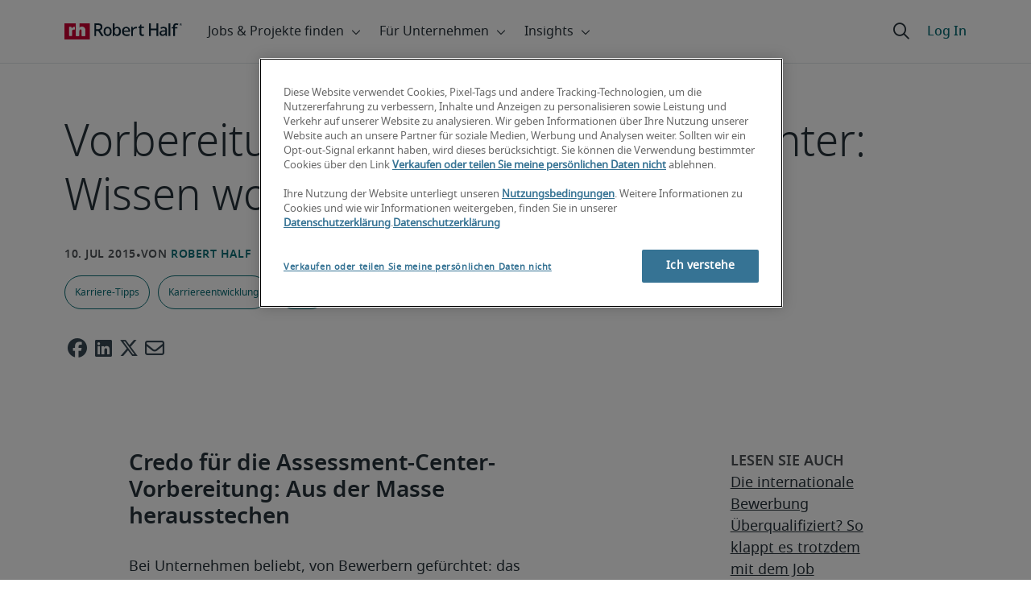

--- FILE ---
content_type: text/html;charset=utf-8
request_url: https://www.roberthalf.com/de/de/insights/karriereentwicklung/assessment-center?utm_source=hearsay&utm_medium=link&utm_term=&utm_content=&utm_campaign=karrieretipps
body_size: 18665
content:
<!DOCTYPE HTML>
<html lang="de-DE">
    <head>
    <meta charset="UTF-8"/>
    <script defer="defer" type="text/javascript" src="/.rum/@adobe/helix-rum-js@%5E2/dist/rum-standalone.js"></script>
<link rel="icon" type="image/x-icon" href="/content/dam/roberthalf/favicon.png"/>
    <!-- Preconnect links -->
	<link rel="preconnect" href="https://www.google.com"/>
	<link rel="preconnect" href="https://cdn.cookielaw.org"/>
	<link rel="dns-prefetch" href="https://prdmir-online.roberthalf.com"/>
	<link rel="preconnect" href="https://www.googletagmanager.com"/>
    <link rel="preconnect" href="https://js.clrt.ai"/>
	
  		<link rel="preconnect" href="https://resources.roberthalfonline.com"/>
  	
    <meta name="keywords" content="Karriere-Tipps,Artikel,Karriereentwicklung"/>
    <meta name="template" content="rh-blog-template"/>
    <meta name="viewport" content="width=device-width, initial-scale=1"/>
    
    
        <meta name="robots" content="index, follow"/>
        
    
    
    

  
      <link rel="canonical" href="https://www.roberthalf.com/de/de/insights/karriereentwicklung/assessment-center"/>
  
  


    



<!-- Language And Country
de-de
Country
de-->

<!-- OptanonConsentNoticeStart -->

  <link rel="dns-prefetch" href="https://cdn.cookielaw.org"/>
  <script id="onetrust-cdn" src="https://cdn.cookielaw.org/scripttemplates/otSDKStub.js" data-language="de-de" type="text/javascript" charset="UTF-8" data-domain-script="018ee6eb-26b3-7aa7-a732-490e94d2158b" async fetchpriority="high"></script>
  <script type="text/javascript">
    function OptanonWrapper() {
      checkConsentValues();
    }
  </script>

<!-- OptanonConsentNoticeEnd -->

<!-- Check Cookie Value Start-->
<script type="text/javascript">
  var isPerformanceCookiesChecked = false;

  function checkConsentValues() {
    var consentRatio = getOptanonConsentRatio();
    var rhclBaseEl = document.querySelector("rhcl-base");
    var isPerformanceCookieEnabled = 'false' === "true";
    var consentAccepted = consentRatio != null && consentRatio.includes("2:1");

    if (consentAccepted) {
      isPerformanceCookiesChecked = true;
      var oneTrustEvent = new CustomEvent("rh-onetrust-accepted", { "detail": "vanilla js version of one trust event" });
      var oneTrustJSEvent = new CustomEvent("rh-onetrust-accepted-js", { "detail": "vanilla js version of one trust event" });
      document.dispatchEvent(oneTrustJSEvent);
      document.dispatchEvent(oneTrustEvent);
      if (isPerformanceCookieEnabled) {
        if (rhclBaseEl.hasAttribute("performance-cookie-disabled")) {
          rhclBaseEl.removeAttribute("performance-cookie-disabled");
        }
      }
    } else if (isPerformanceCookieEnabled) {
      rhclBaseEl.setAttribute("performance-cookie-disabled", true);
    }
  }

  window.setTimeout(checkConsentValues, 2000);

  function getCookie(cname) {
    var name = cname + '=';
    var decodedCookie = decodeURIComponent(document.cookie);
    var ca = decodedCookie.split(';');
    for (var i = 0; i < ca.length; i++) {
      var c = ca[i];
      while (c.charAt(0) == ' ') {
        c = c.substring(1);
      }
      if (c.indexOf(name) == 0) {
        return c.substring(name.length, c.length);
      }
    }
    return false;
  }

  function getOptanonConsentRatio() {
    const queryParams = new URLSearchParams(getCookie("OptanonConsent"));
    return queryParams.get('groups');
  }
</script>
<!-- Check Cookie Value End-->

<!-- TealiumStart -->

  <script type="text/javascript">
    var utag_data = {"pageType":"Blog Page","pageSection":"section","pageName":"Deutsch","countryCode":"de","currencyCode":"USD"};
    // This script is provided, don't change without consulting the analytics team
    (function (a, b, c, d) {
      a = 'https://tags.roberthalf.com/germany2/prod/utag.js';
      b = document; c = 'script'; d = b.createElement(c); d.src = a; d.type = 'text/java' + c; d.async = true;
      a = b.getElementsByTagName(c)[0]; a.parentNode.insertBefore(d, a);
    })();
  </script>


  <script async defer src="/etc.clientlibs/roberthalf/clientlibs/clientlib-tealium.lc-4045ddcc1948e9043decb7264c4cb7f5-lc.min.js"></script>



<!-- TealiumEnd -->
<!-- InvocaStart -->

<!-- InvocaEnd -->

    


  <script>
    var salaryGuideGatingProperties = '{ enabled: false, redirectLocation: "null", key: "null" }';
    if (salaryGuideGatingProperties.redirectLocation && !salaryGuideGatingProperties.redirectLocation.endsWith(".html")) {
      salaryGuideGatingProperties.redirectLocation += ".html";
    }
    window.salaryGuideGatingProperties = salaryGuideGatingProperties;
    window.passesSalaryGuideGating = function() {
      if (
        salaryGuideGatingProperties.enabled != undefined &&
        salaryGuideGatingProperties.enabled.toString().toLowerCase() === "true" &&
        window.localStorage.getItem("salaryGuideGatingKey") != salaryGuideGatingProperties.key &&
        window.location.pathname != salaryGuideGatingProperties.redirectLocation
      ) {
        return false;
      }
      return true;
    }

  </script>


    <link media="print" rel="stylesheet" href="/etc.clientlibs/roberthalf/clientlibs/clientlib-base.lc-aadab028fda76fa101c57a36121a8a16-lc.min.css" type="text/css">


<script>
 let css = document.querySelector('link[media="print"]');
 if(css) {
  css.media = "all";
 }
</script>
<script>
  // window function to fetch UPO
  function getUPO() {
    try {
      const upoString = localStorage.getItem("unifiedProfileObject");
      if (!upoString) return {};

      const parsed = JSON.parse(decodeURIComponent(atob(upoString)));
      if (!parsed || typeof parsed !== 'object') return {};

      // Check if the country in UPO matches the current page's country
      const country = window?.pageObj?.__extrasettings__?.country;
      if (country && parsed.country && parsed.country.toLowerCase() !== country.toLowerCase()) {
        // If it doesn't match, clear the UPO
        Object.keys(parsed).forEach(key => parsed[key] = '');
      }

      return parsed;
    } catch (e) {
      console.warn("Error processing UPO:", e);
      return {};
    }
  }

  // window function to update UPO
  async function setUPO(unifiedProfileObject) {
    // when setting the upo, include the country if it is not already present
    try {
      if (!unifiedProfileObject.country) {
        unifiedProfileObject.country = window?.pageObj?.__extrasettings__?.country;
      }
    } catch (e) {
      console.warn("Error setting UPO country:", e);
    }
    const encodedString = btoa(encodeURIComponent(JSON.stringify(unifiedProfileObject)));
    localStorage.setItem("unifiedProfileObject", encodedString);
    await window.yieldToMain?.();
  }
</script>


  <script>
    window.addEventListener("rhcl-initialized", () => {
      window.setTimeout(handleClLoaded, 250);
    });

    // Backup in case events do not sync up
    window.setTimeout(handleClLoaded, 5000);

    function handleClLoaded() {
      document.querySelector('style[data-source="rh-slot-style"]')?.remove();
    }
  </script>
  




<link rel="preload stylesheet" as="style" href="https://resources.roberthalfonline.com/rhcl/v40.0.1/assets/libraries/fontawesome6/css/all.css"/>
<link rel="preload stylesheet" as="style" href="https://resources.roberthalfonline.com/rhcl/v40.0.1/css/rhcl.css"/>
<link rel="preload" href="https://resources.roberthalfonline.com/rhcl/v40.0.1/assets/Fonts/NotoSans/notosans-display-light-webfont.woff2" as="font" crossorigin/>
<link rel="preload" href="https://resources.roberthalfonline.com/rhcl/v40.0.1/assets/Fonts/NotoSans/notosans-display-webfont.woff2" as="font" crossorigin/>
<link rel="preload" href="https://resources.roberthalfonline.com/rhcl/v40.0.1/assets/Fonts/NotoSans/notosans-regular-webfont.woff2" as="font" crossorigin/>
<link rel="preload" href="https://resources.roberthalfonline.com/rhcl/v40.0.1/assets/Fonts/fontawesome6/fa-regular-400.woff2" as="font" crossorigin/>
<script type="module" src="https://resources.roberthalfonline.com/rhcl/v40.0.1/lib/rhcl.esm.js" async></script>
  <style data-source="rh-slot-style">
    [slot], rhcl-typography, rhcl-heading, rhcl-typeahead, .rhcl-typography,
     .rhcl-focused-search-block, .rhcl-block-paginated-feature, rhcl-modal,
      rhcl-block-stacking-cards, rhcl-block-focused-search, rhcl-search-bar,
      rhcl-button-group-wrapper, rhcl-block-paired-content, .cmp-rhcl-focused-block-wrapper
       .cmp-rhcl-stacking-cards-block-wrapper, .cmp-container { visibility: hidden; }

    [slot]{font-family: "Noto Sans Regular";}
    h1[slot],h2[slot],h3[slot],h4[slot],h5[slot],h6[slot],p[slot]{ font-family: "Noto Sans Display";}
  </style>
  
<script type="text/javascript">
    window.pageObj = {};
    izCountries = 'gb,de,fr,ch,cn,jp,cl,at,ae,be,nl,nz,hk,br,sg,au,lu'.split(",");
    naCountries = 'us,ca'.split(",");
    luxCountries = 'us,ca,de,be,gb,br,fr'.split(",");
    fomodCountries = 'nl'.split(",");
    euCountries = 'gb,de,fr,ch,at,ae,be,nl'.split(",");
    aemSettings = {
      "rh_account_creation": {
        accountCreateResendEmailEndpoint: 'https:\/\/prd\u002Ddr.gen.api.roberthalfonline.com\/salesforce\u002Dapi\/resend\u002Demail',
        accountRoutingMap: {
          "email": '',
          "resume": '',
          "candidate-email": '',
          "msjo": '',
          "login": '',
          "pendingAccount": '',
          // "expiredVerification": '',
          "candidateExpired": '',
          "clientExpired": '',
          "hasWebAccountClientOnly": '',
          "hasWebAccount": '',
        }
      },
        "rh_candidate_apply": {
            aiConsentEndpoint: 'https:\/\/prd\u002Ddr.rf.api.roberthalfonline.com\/candidate\u002Dapply\/update\u002Dai\u002Dconsent',
            accountCreateEndpoint:'https:\/\/prd\u002Ddr.rf.api.roberthalfonline.com\/candidate\u002Dapply\/create\u002Daccount',
            directAccountCreateEndpoint: 'https:\/\/prd\u002Ddr.rf.api.roberthalfonline.com\/candidate\u002Dapply\/create\u002Daccount',
            applyEndpoint:'https:\/\/prd\u002Ddr.rf.api.roberthalfonline.com\/candidate\u002Dapply\/job\u002Dapply',
            resendEmailEndpoint: 'https:\/\/prd\u002Ddr.gen.api.roberthalfonline.com\/salesforce\u002Dapi\/resend\u002Demail',
            submitResumeEndpoint:'https:\/\/prd\u002Ddr.rf.api.roberthalfonline.com\/candidate\u002Dapply\/submit\u002Dresume',
            resumeParseEndpoint:'https:\/\/prd\u002Ddr.rf.api.roberthalfonline.com\/parse\u002Dresume\/parse',
            xingUploadResumeEndpoint:'https:\/\/prd\u002Ddr.rf.api.roberthalfonline.com\/candidate\u002Dapply\/xing\u002Dresume',
            linkedInUploadResumeEndpoint:'https:\/\/prd\u002Ddr.rf.api.roberthalfonline.com\/candidate\u002Dapply\/job\u002Dapply\/linkedin\u002Dresume',
            geolocationEndpoint:'https:\/\/gen.api.roberthalfonline.com\/geocode\/getGeoByRegion?country_code=',
            googleGeoCodeEndpoint:'https:\/\/gen.api.roberthalfonline.com\/googlegeo\/getGeocode?address=',
            timezoneEndpoint:'https:\/\/prd\u002Ddr.gen.api.roberthalfonline.com\/timezone\/getTimezone',
            fetchSkills:'https:\/\/prd\u002Ddr.rf.api.roberthalfonline.com\/candidate\u002Dapply\/fetch\u002Dskills',
            patchSkills:'https:\/\/prd\u002Ddr.rf.api.roberthalfonline.com\/candidate\u002Dapply\/patch\u002Dskills',
            bearerAuthProfile: 'https:\/\/direct.roberthalf.com\/mobileapi\/services\/apexrest\/me\/profile?version=v5.0.0',
            jwtUnauthProfile:'https:\/\/direct.roberthalf.com\/mobileapi\/services\/apexrest\/me\/unauthprofile?version=v4.3.0',
            fetchResume:'https:\/\/prd\u002Ddr.rf.api.roberthalfonline.com\/candidate\u002Dapply\/job\u002Dapply\/fetch\u002Dresume',
            jobTypeValuesEndpoint:'https:\/\/gen.api.roberthalfonline.com\/iz\u002Dbranch\u002Dservice\/findJobTypeList',
            specializationValuesEndpoint:'https:\/\/gen.api.roberthalfonline.com\/iz\u002Dbranch\u002Dservice\/findSpecializationList',
            nearestOfficeValuesEndpoint:'https:\/\/gen.api.roberthalfonline.com\/iz\u002Dbranch\u002Dservice\/findOfficeList',
            xingPluginScript:'https:\/\/www.xing\u002Dshare.com\/plugins\/login_plugin.js',
            xingId:'82ac2657946cd0af3fa4',
            signInAppId:'0sp3w000001UJH5',
            signInDomain:'https:\/\/online.roberthalf.com',
            otpSendEndpoint:'https:\/\/direct.roberthalf.com\/mobileapi\/services\/apexrest\/me\/verify\/send',
            otpVerifyEndpoint:'https:\/\/direct.roberthalf.com\/mobileapi\/services\/apexrest\/me\/verify\/verifyCode',
        },
        "rh_client_payment" :{
            profileId:'EB9BBCE6\u002D70F7\u002D41BB\u002DB03B\u002DA8C27BB01D8E',
            accessKey: '75aac303597d3275b0b500ad25b06b6f',
            maintenanceMode: 'false',
            cybersourceEndpoint:'https:\/\/secureacceptance.cybersource.com\/embedded\/pay',
            invoiceEndpoint:'https:\/\/prd\u002Ddr.gen.api.roberthalfonline.com\/cpp',
        },
        "rh_job_search": {
            getAndSetSavedJobsEndpoint:'https:\/\/prd\u002Ddr.gen.api.roberthalfonline.com\/get\u002Dand\u002Dset\u002Djob\/query',
            jobAlertsEndpoint:'https:\/\/prd\u002Ddr.ma.api.roberthalfonline.com\/job\u002Dalerts\/subscribe',
            jobInterestEndpoint:'https:\/\/prd\u002Ddr.jps.api.roberthalfonline.com\/presented\u002Djob\/jobinterest',
            jobSearchEndpoint:'https:\/\/prd\u002Ddr.jps.api.roberthalfonline.com\/search',
            quickApplyEndpoint:'https:\/\/prd\u002Ddr.rf.api.roberthalfonline.com\/candidate\u002Dapply\/quick\u002Dapply',
            signInLink:'https:\/\/www.roberthalf.com\/login.rhlogin',
            jobSearchLocationTypeaheadEndpoint:'https:\/\/gen.api.roberthalfonline.com\/auto\u002Dcomplete\u002Daem\/search',
            feedbackDestinationEditAvailability:'avail',
            feedbackDestinationEditLocation:'loc',
            feedbackDestinationEditPayPreference:'pref',
            feedbackDestinationEditSkills:'skills',
            jobInterestFeedback:'https:\/\/prd\u002Ddr.rf.api.roberthalfonline.com\/candidate\u002Dapply\/feedback'
        },
        "rh_multistep_job_order" :{
            leadsProcessingEndpoint:'https:\/\/prd\u002Ddr.lp.api.roberthalfonline.com\/proxy\u002Dlead\u002Dprocessing\/send',
            jobFunctionTypeahead:'https:\/\/gen.api.roberthalfonline.com\/auto\u002Dcomplete\u002Daem\/job\u002Dfunction',
            skillSearch: 'https:\/\/prd\u002Ddr.gen.api.roberthalfonline.com\/sf\u002Dskills\/skillSearch',
            skillsRecommendation: 'https:\/\/prd\u002Ddr.gen.api.roberthalfonline.com\/sf\u002Dskills\/skillRecommendation',
            nearestOfficeValuesEndpoint: '',
            sfccRedirectUrl: 'https:\/\/online.roberthalf.com'
        },
        "rh_candidate_discovery": {
          candidateJobTitleTypeaheadEndpoint: 'https:\/\/gen.api.roberthalfonline.com\/auto\u002Dcomplete\u002Daem\/job\u002Dfunction',
          candidateLocationTypeaheadEndpoint: 'https:\/\/gen.api.roberthalfonline.com\/auto\u002Dcomplete\u002Daem\/search'
        },
        "rh_common": {
          accountCheckEndpoint:'https:\/\/prd\u002Ddr.gen.api.roberthalfonline.com\/check\u002Dstatus\/check?candidate_email=',
          geolocationEndpoint: 'https:\/\/gen.api.roberthalfonline.com\/googlegeo\/getReverseGeocode',
          personDetailsEndpoint: '\/bin\/personDetails',
          isGeolocationTrackingEnabled: '',
          recaptchaEndpoint: 'https:\/\/prd\u002Ddr.gen.api.roberthalfonline.com\/recaptcha\/verify\u002Dtoken',
          page_section: 'Blog',
          page_user_type: 'Candidate',
          page_type: 'Blog Page',
          isLuxCountry: 'true',
          isBearerTokenEnabled: 'true',
          page_line_of_business: '\u002D Select a LOB \u002D'
        },
        "rh_target": {
          country: 'de',
          language: 'de',
          adminPath: '/de/de/insights/career-development/assessment-center',
          canonicalPath: '/de/de/insights/karriereentwicklung/assessment-center',
          title: 'Vorbereitung auf das Assessment-Center: Wissen worauf es ankommt!',
          description: "Von Selbstpräsentation bis Postkorbübung – alles, was Sie über Assessment-Center wissen müssen. Sympathisch und kompetent: So überzeugen Sie in den Übungen.",
          robots: 'index,follow',
          excludeFromSiteSearch: '',
          excludeFromSitemap: '',
          excludeFromSiteimprove: '',
          pageSection: 'Blog',
          pageType: 'Blog Page',
          userFocus: 'Candidate',
          industryName :'',
          authorName :'By Robert Half',
          featuredImagePath: '/content/dam/roberthalf/Robert_Half_Talent_Solutions_Logo.png',
          thumbnailImagePath :'',
          publishedDate :'2015-07-09',
          categories :'Karriereentwicklung',
          pageTags :'Karriereentwicklung,Karriere-Tipps,Artikel',
          pageLineOfBusiness: '- Select a LOB -'
        }
    };

    // set personal domains array from file
    try {
      aemSettings.rh_common.personalDomains = JSON.parse('[\x22gmail.com\x22,\x22yahoo.com\x22,\x22hotmail.com\x22,\x22outlook.com\x22,\x22icloud.com\x22,\x22ymail.com\x22,\x22sbcglobal.net\x22,\x22bellsouth.net\x22,\x22jourrapide.com\x22,\x22comcast.net\x22,\x22cox.net\x22,\x22live.com\x22,\x22att.net\x22,\x22telesyncglobal.com\x22,\x22yelesync.co.us\x22,\x22globalcom.com\x22,\x22msn.com\x22,\x22aol.com\x22,\x22yahoo.co.jp\x22,\x22yahoo.com.br\x22,\x22hotmail.co.uk\x22,\x22yahoo.ae\x22,\x22yahoo.at\x22,\x22yahoo.be\x22,\x22yahoo.ca\x22,\x22yahoo.ch\x22,\x22yahoo.cn\x22,\x22yahoo.co\x22,\x22yahoo.co.id\x22,\x22yahoo.co.il\x22,\x22yahoo.co.in\x22,\x22yahoo.co.kr\x22,\x22yahoo.co.nz\x22,\x22yahoo.co.th\x22,\x22yahoo.co.uk\x22,\x22yahoo.co.za\x22,\x22yahoo.com.ar\x22,\x22yahoo.com.au\x22,\x22yahoo.com.cn\x22,\x22yahoo.com.co\x22,\x22yahoo.com.hk\x22,\x22yahoo.com.is\x22,\x22yahoo.com.mx\x22,\x22yahoo.com.my\x22,\x22yahoo.com.ph\x22,\x22yahoo.com.ru\x22,\x22yahoo.com.sg\x22,\x22yahoo.com.tr\x22,\x22yahoo.com.tw\x22,\x22yahoo.com.vn\x22,\x22yahoo.cz\x22,\x22yahoo.de\x22,\x22yahoo.dk\x22,\x22yahoo.es\x22,\x22yahoo.fi\x22,\x22yahoo.fr\x22,\x22yahoo.gr\x22,\x22yahoo.hu\x22,\x22yahoo.ie\x22,\x22yahoo.in\x22,\x22yahoo.it\x22,\x22yahoo.jp\x22,\x22yahoo.net\x22,\x22yahoo.nl\x22,\x22yahoo.no\x22,\x22yahoo.pl\x22,\x22yahoo.pt\x22,\x22yahoo.ro\x22,\x22yahoo.ru\x22,\x22yahoo.se\x22,\x22hotmail.be\x22,\x22hotmail.ca\x22,\x22hotmail.ch\x22,\x22hotmail.co\x22,\x22hotmail.co.il\x22,\x22hotmail.co.jp\x22,\x22hotmail.co.nz\x22,\x22hotmail.co.za\x22,\x22hotmail.com.ar\x22,\x22hotmail.com.au\x22,\x22hotmail.com.br\x22,\x22hotmail.com.mx\x22,\x22hotmail.com.tr\x22,\x22hotmail.de\x22,\x22hotmail.es\x22,\x22hotmail.fi\x22,\x22hotmail.fr\x22,\x22hotmail.it\x22,\x22hotmail.kg\x22,\x22hotmail.kz\x22,\x22hotmail.my\x22,\x22hotmail.nl\x22,\x22hotmail.ro\x22,\x22hotmail.roor\x22,\x22hotmail.ru\x22,\x22gmail.co.za\x22,\x22gmail.com.au\x22,\x22gmail.com.br\x22,\x22gmail.ru\x22]');
    } catch(err) {
      console.error("Error parsing personalDomains: ", err);
      aemSettings.rh_common.personalDomains = [];
    }

    try {
      window.aemSettings.rh_regex = JSON.parse("{\x22emailGlobal\x22:\x22(?!.*\\\\.\\\\.)[\\\\\u002D\\\\w.]+@[\\\\w\\\\\u002D.]+\\\\.[A\u002DZa\u002Dz]{2,6}(?:,[\\\\\u002D\\\\w.]+@[\\\\w\\\\\u002D.]+\\\\.[A\u002DZa\u002Dz]{2,4}){0,4}\x22,\x22nameGlobal\x22:\x22^[^\\\\\\\\!\\\\@\\\\$\\\\%\\\\#\\\\\x26\\\\*\\\\:\\\\;\\\\+\\\\=\\\\d]+$\x22,\x22fourDigitZipCode\x22:\x22^\\\\d{4}$\x22,\x22fiveDigitZipCode\x22:\x22^\\\\d{5}$\x22,\x22bePhoneNumber\x22:\x22^(?!(\\\\+32))([\\\\s\\\\.\\\\\u002D\\\\(\\\\)]?\\\\d[\\\\s\\\\.\\\\\u002D\\\\(\\\\)]?){9,10}$\x22,\x22caZipCode\x22:\x22^([ABCEGHJKLMNPRSTVXYabceghjklmnprstvxy]\\\\d[A\u002DZa\u002Dz]\\\\s?\\\\d[A\u002DZa\u002Dz]\\\\d)$\x22,\x22dePhoneNumber\x22:\x22^(?:\\\\d[\\\\s\\\\\u002D]*){5,12}\\\\d$\x22,\x22gbPhoneNumber\x22:\x22^(?!\\\\+44)([\\\\s\\\\.\\\\\u002D\\\\(\\\\)]?\\\\d[\\\\s\\\\.\\\\\u002D\\\\(\\\\)]?){8,11}$\x22,\x22gbZipCode\x22:\x22^[A\u002DZa\u002Dz]{1,2}[0\u002D9]{1,2}[A\u002DZa\u002Dz]?(\\\\s*[0\u002D9][A\u002DZa\u002Dz]{1,2})?$\x22,\x22NAPhoneNumber\x22:\x22^(?!\\\\+1)([\\\\s\\\\.\\\\\u002D\\\\(\\\\)]?\\\\d[\\\\s\\\\.\\\\\u002D\\\\(\\\\)]?){10}$\x22,\x22auPhoneNumber\x22:\x22^(?!\\\\+61)([\\\\s\\\\.\\\\\u002D\\\\(\\\\)]?\\\\d[\\\\s\\\\.\\\\\u002D\\\\(\\\\)]?){9,10}$\x22,\x22frPhoneNumber\x22:\x22^(?!\\\\+33)([\\\\s\\\\.\\\\\u002D\\\\(\\\\)]?\\\\d[\\\\s\\\\.\\\\\u002D\\\\(\\\\)]?){10}$\x22,\x22brPhoneNumber\x22:\x22^(?!\\\\+55)([\\\\s\\\\.\\\\\u002D\\\\(\\\\)]?\\\\d[\\\\s\\\\.\\\\\u002D\\\\(\\\\)]?){9,12}$\x22,\x22brZipCode\x22:\x22^\\\\d{5}\u002D\\\\d{3}$\x22,\x22nlPhoneNumber\x22:\x22^(?!\\\\+31)([\\\\s\\\\.\\\\\u002D\\\\(\\\\)]?\\\\d[\\\\s\\\\.\\\\\u002D\\\\(\\\\)]?){9,10}$\x22,\x22nlZipCode\x22:\x22^[0\u002D9]{4}\\\\s?([A\u002DZa\u002Dz]{2})?$\x22,\x22hkPhoneNumber\x22:\x22^(?!\\\\+852)([\\\\s\\\\.\\\\\u002D\\\\(\\\\)]?\\\\d[\\\\s\\\\.\\\\\u002D\\\\(\\\\)]?){8}$\x22,\x22sgPhoneNumber\x22:\x22^(?!\\\\+65)([\\\\s\\\\.\\\\\u002D\\\\(\\\\)]?\\\\d[\\\\s\\\\.\\\\\u002D\\\\(\\\\)]?){8}$\x22,\x22sixDigitZipCode\x22:\x22^\\\\d{6}$\x22,\x22chPhoneNumber\x22:\x22^(?!\\\\+41)([\\\\s\\\\.\\\\\u002D\\\\(\\\\)]?\\\\d[\\\\s\\\\.\\\\\u002D\\\\(\\\\)]?){4,13}$\x22,\x22clPhoneNumber\x22:\x22^(?!\\\\+56)([\\\\s\\\\.\\\\\u002D\\\\(\\\\)]?\\\\d[\\\\s\\\\.\\\\\u002D\\\\(\\\\)]?){8,9}$\x22,\x22sevenDigitZipCode\x22:\x22^\\\\d{7}$\x22,\x22cnPhoneNumber\x22:\x22^(?!\\\\+86)([\\\\s\\\\.\\\\\u002D\\\\(\\\\)]?\\\\d[\\\\s\\\\.\\\\\u002D\\\\(\\\\)]?){5,12}$\x22,\x22jpPhoneNumber\x22:\x22^(?!\\\\+81)([\\\\s\\\\.\\\\\u002D\\\\(\\\\)]?\\\\d[\\\\s\\\\.\\\\\u002D\\\\(\\\\)]?){5,13}$\x22,\x22jpZipCode\x22:\x22^\\\\d{3}\u002D?\\\\d{4}$\x22,\x22nzPhoneNumber\x22:\x22^(?!\\\\+64)([\\\\s\\\\.\\\\\u002D\\\\(\\\\)]?\\\\d[\\\\s\\\\.\\\\\u002D\\\\(\\\\)]?){3,10}$\x22}");
    } catch(err) {
      console.error("Error parsing rh_regex: ", err);
    }

    pageObj.__extrasettings__ = {
        language: 'de',
        country: 'de'
    };

    try {
      window.rhcl_config_overrides = JSON.parse('{}');
    } catch(err) {
      window.rhcl_config_overrides = {};
      console.error("error parsing config overrides: ", err);
    }
</script>


  <script type="text/javascript">
    aemSettings.rh_common.recaptchaEndpoint = 'https:\/\/prd\u002Ddr.gen.api.roberthalfonline.com\/recaptcha\/verify\u002Dtoken';
  </script>











<title>Vorbereitung auf das Assessment-Center: Wissen worauf es ankommt!</title>


























    <meta property="og:locale" content="de_DE"/>
    <meta property="og:updated_time" content="2024-12-02T16:55:38+0000"/>
    <meta property="og:type" content="article"/>
    
    

    
    
        <meta property="og:site_name" content="Robert Half Germany"/>
        <meta property="og:image" content="https://www.roberthalf.com/content/dam/roberthalf/rh.png"/>
        <meta property="og:image:type" content="image/png"/>
        <meta property="og:image:width" content="500"/>
        <meta property="og:image:height" content="500"/>
        <meta property="og:image:alt" content="rh-logo"/>

        
        
            <meta property="og:url" content="https://www.roberthalf.com/de/de/insights/karriereentwicklung/assessment-center"/>

            
            
                <meta property="og:title" content="Vorbereitung auf das Assessment-Center: Wissen worauf es ankommt!"/>
                <meta property="og:description" content="Von Selbstpräsentation bis Postkorbübung – alles, was Sie über Assessment-Center wissen müssen. Sympathisch und kompetent: So überzeugen Sie in den Übungen."/>
                <meta name="title" content="Vorbereitung auf das Assessment-Center: Wissen worauf es ankommt!"/>
                <meta name="description" content="Von Selbstpräsentation bis Postkorbübung – alles, was Sie über Assessment-Center wissen müssen. Sympathisch und kompetent: So überzeugen Sie in den Übungen."/>
            
        
    




    
    
        <meta property="og:publication_time" content="2023-06-12T14:44:36+0000"/>
    

  




    <script type="application/ld+json">
        {
            "@context": "http://schema.org",
            "@type": "WebPage",
            "name" : "Vorbereitung auf das Assessment-Center: Wissen worauf es ankommt!",
            "url": "https://www.roberthalf.com/de/de/insights/karriereentwicklung/assessment-center",
            "isPartOf": {
                "@type": "WebSite",
                "name": "Robert Half",
                "url": "https://www.roberthalf.com/de/de",
                "publisher": {
                    "type": "Organization",
                    "name": "Robert Half",
                    "legalName": "Robert Half Inc.",
                    "url": "https://www.roberthalf.com/de/de",
                    "@id": "https://www.roberthalf.com/de/de"
                }
            },
            "mainEntity": [{"@context":"http://schema.org","@type":"BlogPosting","url":"https://www.roberthalf.com/de/de/insights/karriereentwicklung/assessment-center","image":null,"articleBody":"Bei Unternehmen beliebt, von Bewerbern gefürchtet: das Assessment-Center. Wer zum Showdown der Personalauslese eingeladen wird, sollte sich gut vorbereiten. Denn bei Selbstpräsentation, Gruppendiskussion oder Postkorbübung lauern einige Stolperfallen.\r\nIm Assessment Center gilt nicht allein Ihnen - wie etwa im persönlichen Vorstellungsgespräch - die volle Aufmerksamkeit. Vielmehr sind Sie einer von mehreren kompetenten Bewerbern. Das ist Ihre erste Hürde. Um Ihrem Traumjob einen Schritt näher zu kommen, dürfen Sie nicht in der Masse untergehen, sondern sollten zwischen Ihren Mitstreitern positiv auffallen.\r\nAlle Assessment-Center haben ein Ziel: den idealen neuen Mitarbeiter finden. Diese Varianten gibt es:\r\n\r\nOnline-Assessment-Center: Insbesondere große Unternehmen setzen auf dieses Verfahren. Als Ergänzung zu Ihrer Online-Bewerbung müssen Sie Wissens- und Persönlichkeitstests meistern.\r\nEinzel-Assessment-Center: Kommen eher bei der Auswahl von Führungskräften zum Einsatz.\r\nGruppen-Assessment-Center: die klassische Variante. Diese Form der Bewerberauswahl dauert ein bis drei Tage.\r\n\r\nAssessment-Center sind für viele Bewerber Anspannung pur. Wer in Prüfungssituationen zum Stressschwitzen neigt, sollte ein zweites Hemd oder eine Bluse einpacken. Mit der richtigen Vorbereitung ist aber alles möglich. Apropos Hemd, beim Assessment-Center gilt der gleiche Dresscode wie beim Bewerbungsgespräch.\r\nIm Assessment-Center stehen Sie unter permanenter Kontrolle durch sogenannte Assessoren. Je nach Teilnehmeranzahl sind drei bis fünf dieser Beobachter vor Ort – und beurteilen Sie anhand Ihrer beruflichen Kompetenzen, Leistungsmotivation sowie Persönlichkeit. Auch wenn Assessoren vermeintlich objektiv sind: Sympathien spielen im Assessment-Center eine wichtige Rolle. Seien Sie authentisch, niemand kann sich unter Dauerbeobachtung glaubhaft verstellen.\r\nGewöhnlich erwarten Sie im Assessment-Center Übungen, in denen Sie als Teamplayer überzeugen oder sich selbst präsentieren müssen. Je nach Länge des Assessment-Centers durchlaufen Sie drei bis acht Tests.\r\n\r\nEinzelübungen: Beliebt unter den Assessment-Center-Übungen ist die Selbstpräsentation. In rund 15 Minuten gilt es einen zehnminütigen Vortrag über sich und den beruflichen Werdegang vorzubereiten. Platzieren Sie darin eigene Stärken wie Belastbarkeit und Durchsetzungsvermögen.Falsch wäre es, wenn Sie jetzt einfach Ihren Lebenslauf aus der Bewerbung referieren. Sie müssen sich vorher überlegen, welche Erfahrungen und Kompetenzen Sie ganz persönlich ausmachen und zum favorisierten Bewerber machen.\r\nZur Vorbereitung auf das Assessment Center sollten Sie prüfen, welche Highlights aus Ihrem Lebenslauf relevant für die angestrebte Stelle sind. Sie haben bereits zu Schulzeiten durch ein freiwilliges Forschungsprojekt Erfahrungen in einem speziellen Gebiet gesammelt? Ein Praktikum oder das Thema Ihrer Masterarbeit hat Ihnen besonders deutlich gemacht, warum der angestrebte Arbeitgeber Sie so interessiert? Am besten fügen Sie diese Highlights zu einer zusammenhängenden Geschichte zusammen, die zeigt, wie das eine zum anderen geführt hat. So stellen Sie Ihre Zielstrebigkeit unter Beweis.\r\n\r\n\r\nGruppenübungen: Mitläufer oder Initiator? Im Assessment-Center sind Übungen zu meistern, die genau diese Frage beantworten. Oft müssen Sie in der Gruppe ein branchentypisches Problem lösen. Achtung: Erst analysieren, dann Argumentation zurechtlegen und vorbringen.Die Kunst liegt vor allem darin, in der Gruppe positiv aufzufallen. Das fällt gerade introvertierten Menschen eher schwer. Bei diesen Diskussionen geht es meist darum, einen Standpunkt zu einem vorgegebenen Thema zu vertreten, um die anderen von der eigenen Meinung zu überzeugen oder zu einer konstruktiven Lösung zu kommen.\r\nAuf inhaltlicher Ebene ist es dabei besonders sinnvoll, sich ein argumentatives Grundgerüst zu überlegen. Beispielsweise können Sie nach und nach relevante Kriterien für Ihren Standpunkt einbringen und jeweils mit Beispielen untermauern. Punkten können Sie auch durch gutes Zuhören. Gehen Sie möglichst oft auf die Argumente anderer Bewerber ein, um sie mit eigenen Argumenten zu bestärken oder abzuschwächen. Damit beweisen Sie nicht nur Respekt und Kooperationsbereitschaft. Ihre Argumente werden zudem überzeugender, wenn Sie zeigen, dass Sie sich auch mit anderen Standpunkten auseinander gesetzt haben.\r\nIm Rollenspiel stellen die Bewerber zum Beispiel ein Mitarbeitergespräch, ein Kollegengespräch oder eine Verhandlung nach und müssen dabei in die Rolle des Vorgesetzten oder des Verhandlungspartners schlüpfen. Dadurch sollen Einfühlungsvermögen und Durchsetzungsfähigkeit getestet werden. Hier sollten Sie vor allem auf die hierarchische Position Ihrer Rolle und eine klare und faire Gesprächsstrategie achten.\r\nLaden Sie Freunde ein oder bitten Sie Familienmitgliedern, gemeinsam mit Ihnen diese Aufgabentypen für das anstehende Assessment Center zu üben.\r\n\r\n\r\nDie Postkorbübung im Assessment-Center testet Ihre Stressresistenz, Ihr analytisches Denken und Ihre Fähigkeit, Entscheidungen unter Zeitdruck wohlüberlegt zu treffen. Bei der Postkorbübung müssen Sie innerhalb eines engen Zeitfensters eine große Anzahl an Dokumenten (der symbolische Postkorb) sichten, die darin beschriebenen Probleme lösen und Termine koordinieren, die teilweise gleichzeitig stattfinden. Hinzu kommen ein dauerklingelndes Telefon und private Probleme – fertig ist der Stressbelastungstest.\r\nTipp: Verschaffen Sie sich zunächst einen Überblick und bewahren Sie Ruhe. Machen Sie sich klar, welche Aufgaben Sie selbst übernehmen und welche Sie an Mitarbeiter delegieren können. Einen idealen Weg gibt es selten. Legen Sie sich gute Argumente für Ihre Entscheidungen zurecht.\r\nSich im besten Licht zu präsentieren assoziieren leider recht viele Menschen damit, sich zu verstellen, also die Rolle der Person zu spielen, die der Arbeitgeber wohl am ehesten einstellen würde. Das funktioniert vielleicht noch in einem kurzen Vorstellungsgespräch – in einem ganztägigen oder sogar mehrtägigen Assessment Center gelingt das nur Wenigen. Vergeuden Sie Ihre Zeit in der Vorbereitung daher nicht darauf, eine Rolle einzustudieren. Überzeugen werden Sie nur, wenn Sie authentisch bleiben.\r\nRobert Half steht Ihnen auf der Suche nach Ihrem neuen Traumjob als renommierte Personalvermittlung in München mit umfassender Expertise zur Seite. Erklimmen Sie die Karriereleiter – wir begleiten Sie bei der Vermittlung in Ihre neue Anstellung, durch den gesamten Bewerbungsprozess und gern darüber hinaus.\r\nWir sind natürlich kein Personaldienstleister mit nur einem Standort: Ebenso sind wir als Personalvermittlung in Stuttgart, Berlin, Hamburg, Frankfurt, Düsseldorf und in vielen weiteren deutschen Niederlassungen tätig. Bewerber beraten wir persönlich, individuell und kostenfrei.\r\n","keywords":"[Career development, Career Tips, Article]","articleSection":"Karriereentwicklung","dateCreated":"2023-06-12","headline":"Vorbereitung auf das Assessment-Center: Wissen worauf es ankommt!","author":"By Robert Half","datePublished":"2015-07-09","publisher":{"@type":"Organization","name":"Robert Half","logo":{"@type":"ImageObject","url":"https://www.roberthalf.com/content/dam/roberthalf/Robert_Half_Talent_Solutions_Logo.png"},"id":"https://www.roberthalf.com/de/de"},"dateModified":"2024-12-02"}],
            "mainEntityOfPage": "https://www.roberthalf.com/de/de/insights/karriereentwicklung/assessment-center"
        }
    </script>
    
        <script type="text/javascript">
            window.addEventListener("load",function(){try{var b=document.querySelector("#articleSchema"),a=document.querySelector("#jobpostingSchema"),c=document.querySelector("#occupationSchema");b&&updateArticleSchema(b);a&&updateJobpostingSchema(a);c&&updateOccupationSchema(c)}catch(d){console.log(d)}});
var updateArticleSchema=function(b){var a=removeTags(b.text);a=JSON.parse(a);null!=a.articleBody&&""!==a.articleBody||replaceNullAndEmptyAttribute(a,"articleBody");null!=a.headline&&""!==a.headline||replaceNullAndEmptyAttribute(a,"headline");b.html(JSON.stringify(a))},updateJobpostingSchema=function(b){var a=removeTags(b.text);a=JSON.parse(a);null!=a.description&&""!=a.description||replaceNullAndEmptyAttribute(a,"description");null!=a.title&&""!=a.title||replaceNullAndEmptyAttribute(a,"title");b.html(JSON.stringify(a))},
updateOccupationSchema=function(b){var a=removeTags(b.text);a=JSON.parse(a);null!=a.description&&""!=a.description||replaceNullAndEmptyAttribute(a,"description");null!=a.name&&""!=a.name||replaceNullAndEmptyAttribute(a,"name");b.html(JSON.stringify(a))},removeTags=function(b){if(null===b||""===b)return!1;b=b.toString();b=b.replace(/(<([^>]+)>)/gi,"");return b.replace(/\r?\n|\r/g,"")},replaceNullAndEmptyAttribute=function(b,a){var c=document.querySelector("[heading-tag\x3d'h1']");c?(c=b.attr("headline"),
b[a]=c&&c.text?c.text:""):(c=document.querySelector("h1"),b[a]=c&&c.text?c.text:"")};
        </script>
    
    
    




<script async defer src="/etc.clientlibs/roberthalf/clientlibs/clientlib-clientId.lc-816e4fe05c72b7567d3214430c031c84-lc.min.js"></script>





<script type="text/javascript">
  function ready(a){if("function"!==typeof a)throw Error("Argument passed to ready should be a function");"loading"!=document.readyState?a():document.addEventListener?document.addEventListener("DOMContentLoaded",a,{once:!0}):document.attachEvent("onreadystatechange",function(){"loading"!=document.readyState&&a()})};
</script>

<script async defer src="/etc.clientlibs/roberthalf/clientlibs/clientlib-base.lc-9dc1360bb71e05d7d69958512fa97f25-lc.min.js"></script>







    
    

    
    
    

    

    
    <script src="/etc.clientlibs/roberthalf/clientlibs/clientlib-dependencies.lc-d41d8cd98f00b204e9800998ecf8427e-lc.min.js"></script>


    
    <link rel="stylesheet" href="/etc.clientlibs/roberthalf/clientlibs/clientlib-dependencies.lc-d41d8cd98f00b204e9800998ecf8427e-lc.min.css" type="text/css">


    
    
    <script async src="/etc.clientlibs/core/wcm/components/commons/datalayer/v2/clientlibs/core.wcm.components.commons.datalayer.v2.lc-1e0136bad0acfb78be509234578e44f9-lc.min.js"></script>


    
    <script async src="/etc.clientlibs/core/wcm/components/commons/datalayer/acdl/core.wcm.components.commons.datalayer.acdl.lc-bf921af342fd2c40139671dbf0920a1f-lc.min.js"></script>



    
    
    <script async src="https://js.clrt.ai/13995.js" type="text/javascript"></script>
</head>
    <body class="page basicpage" id="page-81a4244299" data-cmp-link-accessibility-enabled data-cmp-link-accessibility-text="wird in einer neuen Registerkarte geöffnet" data-cmp-data-layer-enabled data-cmp-data-layer-name="adobeDataLayer">
        <script>
          var dataLayerName = 'adobeDataLayer' || 'adobeDataLayer';
          window[dataLayerName] = window[dataLayerName] || [];
          window[dataLayerName].push({
              page: JSON.parse("{\x22page\u002D81a4244299\x22:{\x22@type\x22:\x22roberthalf\/components\/structure\/page\/page\x22,\x22repo:modifyDate\x22:\x222024\u002D12\u002D02T16:55:38Z\x22,\x22dc:title\x22:\x22Vorbereitung auf das Assessment\u002DCenter: Wissen worauf es ankommt!\x22,\x22dc:description\x22:\x22Von Selbstpräsentation bis Postkorbübung – alles, was Sie über Assessment\u002DCenter wissen müssen. Sympathisch und kompetent: So überzeugen Sie in den Übungen.\x22,\x22xdm:template\x22:\x22\/conf\/roberthalf\/settings\/wcm\/templates\/rh\u002Dblog\u002Dtemplate\x22,\x22xdm:language\x22:\x22de\u002DDE\x22,\x22xdm:tags\x22:[\x22Karriere\u002DTipps\x22,\x22Artikel\x22,\x22Karriereentwicklung\x22],\x22repo:path\x22:\x22\/content\/roberthalf\/de\/de\/insights\/career\u002Ddevelopment\/assessment\u002Dcenter.html\x22}}"),
              event:'cmp:show',
              eventInfo: {
                  path: 'page.page\u002D81a4244299'
              }
          });
        </script>
        
        
            




            

     <rhcl-base path="https://resources.roberthalfonline.com/rhcl/v40.0.1" locale="de-DE"></rhcl-base>

<div class="root container-fluid cmp-container">

    
    <div id="container-39703b39c5" class="cmp-container">
        


<div class="aem-Grid aem-Grid--12 aem-Grid--default--12 ">
    
    <div class="experiencefragment aem-GridColumn aem-GridColumn--default--12">
<div id="experiencefragment-bed98cab64" class="cmp-experiencefragment cmp-experiencefragment--header">


    
    
    
    <div id="container-17c0cfdc3f" class="cmp-container">
        
        <div class="root container-fluid cmp-container">

    
    
  <div class="cq-placeholder" data-emptytext="Navigation: Header">
  </div>
  
  <div id="header-12fe1aacc5" class="cmp-container">
    
    
         <div id="skipToMainContent" data-skipToMainContent-label="Zum Seiteninhalt springen"></div>
         
          <script>
            // needs to run once on any page with a nav header
            function identifyFirstComponent() {
              try {
                const excludedTags = ["RHCL-BLOCK-NAVIGATION", "RHCL-BLOCK-COOKIE-BAR"];
                const rhclContentBlocks = Array.from(document.querySelectorAll("body *"))
                  .filter(
                    (elem) =>
                      elem.tagName.startsWith("RHCL-BLOCK") ||
                      elem.classList.contains("rh-homepage-hero") ||
                      elem.classList.contains("rh-first-component")
                  )
                  .filter((elem) => !excludedTags.includes(elem.tagName));
                const maxTries = 10;
                let tries = 1;
                const nav = document.querySelector("rhcl-block-navigation");
                if (nav && nav.getAttribute("background") == "transparent") {
                  // find first component
                  if (rhclContentBlocks.length > 0) {
                    rhclContentBlocks[0].setAttribute(
                      "data-first-component-padded",
                      "true"
                    );
                  } else {
                    tries++;
                    if (tries <= maxTries) {
                      setTimeout(identifyFirstComponent, 500);
                    }
                  }
                } else {
                  const hero = document.querySelector(".rh-homepage-hero");
                  if (hero) {
                    hero.removeAttribute("data-first-component-padded");
                  }
                }
              } catch (error) {
                console.log(error);
              }
            }
            window.ready(() => {
              identifyFirstComponent();
            });

          </script>
        
        
          <rhcl-block-navigation branding-destination="/de/de" account-menu-label="My Account" branding-external="false" branding-title="Robert Half" sign-in-label="Log In" sign-in-destination="/login.rhlogin?language=de&amp;country=de&amp;c=de" background="white" theme="light">
        
          
        
          





	<rhcl-navigation-item slot="navigation-item" destination="/de/de/jobs-finden" label="Jobs &amp; Projekte finden" cta-heading-label="Sie entscheiden über Ihre Karriere. Finden Sie jetzt den richtigen Job - Remote, Hybrid oder vor Ort." cta-label="Jetzt Job finden" cta-destination="/de/de/jobs-finden" cta-external="false" cta-variant="primary">

		
			

      
      
  
  
  
  
  
  
  
  
  
  
  
  

  
  
  
  
  
  
  
  
  
  
  
  
  
  
  
  

  <!-- using dynamic media template -->

  
    <img slot="accent-image" loading="lazy" fetchpriority="low" sizes="(min-width: 1024px) 307px,(min-width: 768px) 230px,(min-width: 0px) 288px" srcset="https://s7d9.scene7.com/is/image/roberthalfintl/sq1-nav-findjobs?$Squircle1-Large-1x$&amp;fmt=webp-alpha 307w,https://s7d9.scene7.com/is/image/roberthalfintl/sq1-nav-findjobs?$Squircle1-Medium-1x$&amp;fmt=webp-alpha 230w,https://s7d9.scene7.com/is/image/roberthalfintl/sq1-nav-findjobs?$Squircle1-Small-1x$&amp;fmt=webp-alpha 288w" src="https://s7d9.scene7.com/is/image/roberthalfintl/sq1-nav-findjobs?$Squircle1-Large-1x$&fmt=webp-alpha" alt aria-hidden="true"/>
  

  

  


		

		<rhcl-list-base slot="secondary-nav-content">
				
					<rhcl-menu-link slot="item">
						<a slot="item" href="/de/de/jobs">Jobsuche</a>
											
					</rhcl-menu-link>
                    
				
					<rhcl-menu-link slot="item">
						<a slot="item" href="/de/de/jobs?emptype&#61;Contracting">Projektsuche</a>
											
					</rhcl-menu-link>
                    
				
					<rhcl-menu-link slot="item">
						<a slot="item" href="/de/de/jobs-finden/lebenslauf-hochladen">Lebenslauf hochladen</a>
											
					</rhcl-menu-link>
                    
				
					<rhcl-menu-link slot="item">
						<a slot="item" href="/de/de/jobs-finden/partner">Wie wir Sie bei der Jobsuche unterstützen</a>
											
					</rhcl-menu-link>
                    
				
		</rhcl-list-base>



		


		

	</rhcl-navigation-item>






	<rhcl-navigation-item slot="navigation-item" destination="/de/de/talente-finden" label="Für Unternehmen" cta-heading-label="Wir unterstützen Sie bei der Einstellung von Fach- und Führungskräften, von Berufseinsteigern bis hin zu Executive Search." cta-label="Talente finden" cta-destination="/de/de/talente-finden" cta-external="false" cta-variant="primary">

		
			

      
      
  
  
  
  
  
  
  
  
  
  
  
  

  
  
  
  
  
  
  
  
  
  
  
  
  
  
  
  

  <!-- using dynamic media template -->

  
    <img slot="accent-image" loading="lazy" fetchpriority="low" sizes="(min-width: 1024px) 307px,(min-width: 768px) 230px,(min-width: 0px) 288px" srcset="https://s7d9.scene7.com/is/image/roberthalfintl/sq1-nav-hiretalent?$Squircle1-Large-1x$&amp;fmt=webp-alpha 307w,https://s7d9.scene7.com/is/image/roberthalfintl/sq1-nav-hiretalent?$Squircle1-Medium-1x$&amp;fmt=webp-alpha 230w,https://s7d9.scene7.com/is/image/roberthalfintl/sq1-nav-hiretalent?$Squircle1-Small-1x$&amp;fmt=webp-alpha 288w" src="https://s7d9.scene7.com/is/image/roberthalfintl/sq1-nav-hiretalent?$Squircle1-Large-1x$&fmt=webp-alpha" alt aria-hidden="true"/>
  

  

  


		

		<rhcl-list-base slot="secondary-nav-content">
				
					<rhcl-menu-link slot="item">
						<a slot="item" href="/de/de/talente-finden/direktvermittlung">Mitarbeiter in Festanstellung</a>
											
					</rhcl-menu-link>
                    
				
					<rhcl-menu-link slot="item">
						<a slot="item" href="/de/de/talente-finden/flexible-personalplanung">Mitarbeiter in Zeitarbeit</a>
											
					</rhcl-menu-link>
                    
				
					<rhcl-menu-link slot="item">
						<a slot="item" href="/de/de/talente-finden/interim-management">Interim Management</a>
											
					</rhcl-menu-link>
                    
				
					<rhcl-menu-link slot="item">
						<a slot="item" href="/de/de/talente-finden/executive-search">Executive Search</a>
											
					</rhcl-menu-link>
                    
				
					<rhcl-menu-link slot="item">
						<a slot="item" href="/de/de/managed-solutions">Managed Solutions</a>
											
					</rhcl-menu-link>
                    
				
					<rhcl-menu-link slot="item">
						<a slot="item" href="/de/de/consulting">Consulting-Lösungen</a>
											
					</rhcl-menu-link>
                    
				
					<rhcl-menu-link slot="item">
						<a slot="item" href="/de/de/talente-finden/partner">Wie wir Sie bei der Mitarbeitersuche unterstützen</a>
											
					</rhcl-menu-link>
                    
				
		</rhcl-list-base>



		


		<rhcl-list-base slot="gradient-content" headline="Spezialisierungen" layout="column">
			
				<rhcl-menu-link slot="item">
					<a slot="item" href="/de/de/finanz-und-rechnungswesen">Finanz- und Rechnungswesen</a>
					
				</rhcl-menu-link>
                
			
				<rhcl-menu-link slot="item">
					<a slot="item" href="/de/de/it-bereich">IT-Bereich</a>
					
				</rhcl-menu-link>
                
			
				<rhcl-menu-link slot="item">
					<a slot="item" href="/de/de/assistenz-und-kaufmaennisch">Kaufmännischer Bereich</a>
					
				</rhcl-menu-link>
                
			
				<rhcl-menu-link slot="item">
					<a slot="item" href="/de/de/legal">Legal</a>
					
				</rhcl-menu-link>
                
			
		</rhcl-list-base>

	</rhcl-navigation-item>






	<rhcl-navigation-item slot="navigation-item" destination="/de/de/insights" label="Insights" cta-heading-label="Treffen Sie bessere Entscheidungen mit unseren aktuellen Einstellungs- und Karrieretrends." cta-label="Insights" cta-destination="/de/de/insights" cta-external="false" cta-variant="primary">

		
			

      
      
  
  
  
  
  
  
  
  
  
  
  
  

  
  
  
  
  
  
  
  
  
  
  
  
  
  
  
  

  <!-- using dynamic media template -->

  
    <img slot="accent-image" loading="lazy" fetchpriority="low" sizes="(min-width: 1024px) 307px,(min-width: 768px) 230px,(min-width: 0px) 288px" srcset="https://s7d9.scene7.com/is/image/roberthalfintl/sq1-nav-discoverinsights?$Squircle1-Large-1x$&amp;fmt=webp-alpha 307w,https://s7d9.scene7.com/is/image/roberthalfintl/sq1-nav-discoverinsights?$Squircle1-Medium-1x$&amp;fmt=webp-alpha 230w,https://s7d9.scene7.com/is/image/roberthalfintl/sq1-nav-discoverinsights?$Squircle1-Small-1x$&amp;fmt=webp-alpha 288w" src="https://s7d9.scene7.com/is/image/roberthalfintl/sq1-nav-discoverinsights?$Squircle1-Large-1x$&fmt=webp-alpha" alt aria-hidden="true"/>
  

  

  


		

		<rhcl-list-base slot="secondary-nav-content">
				
					<rhcl-menu-link slot="item">
						<a slot="item" href="/de/de/insights/gehaltsuebersicht">Gehaltsübersicht 2026</a>
											
					</rhcl-menu-link>
                    
				
					<rhcl-menu-link slot="item">
						<a slot="item" href="/de/de/ueber-uns/presse">Presse-Bereich</a>
											
					</rhcl-menu-link>
                    
				
		</rhcl-list-base>



		


		<rhcl-list-base slot="gradient-content" headline="Beliebte Themen" layout="column">
			
				<rhcl-menu-link slot="item">
					<a slot="item" href="/de/de/insights/studien-und-research">Studien und Research</a>
					
				</rhcl-menu-link>
                
			
				<rhcl-menu-link slot="item">
					<a slot="item" href="/de/de/insights/karriereentwicklung">Karrieretipps</a>
					
				</rhcl-menu-link>
                
			
				<rhcl-menu-link slot="item">
					<a slot="item" href="/de/de/insights/recruiting-tipps">Recruiting-Tipps</a>
					
				</rhcl-menu-link>
                
			
				<rhcl-menu-link slot="item">
					<a slot="item" href="/de/de/insights/bewerbungs-tipps">Bewerbungstipps</a>
					
				</rhcl-menu-link>
                
			
		</rhcl-list-base>

	</rhcl-navigation-item>

        
        
        
          
            <rhcl-site-search slot="site-search" search-destination="/de/de/suche?param=:1" max-results="3" theme="dark" prevent-redirect="true">
                
                    <a slot="quick-link" href="/de/de/jobs"><rhcl-typography variant="body2">Jobs suchen</rhcl-typography></a>
                
                    <a slot="quick-link" href="/de/de/talente-finden/formular"><rhcl-typography variant="body2">Personal finden</rhcl-typography></a>
                
                    <a slot="quick-link" href="/de/de/standorte"><rhcl-typography variant="body2">Unsere Standorte</rhcl-typography></a>
                
            </rhcl-site-search>
          
          
          
            <rhcl-list slot="account-menu" data-header-menu-endpoint="/graphql/execute.json/roberthalf/headerMenuItems" data-folder-path="/content/dam/roberthalf/content-fragments/de_de/account-menu-links" data-account-menu-config="{&#34;[lux-tokens:lightning-page]&#34;:&#34;https://online.roberthalf.com/s&#34;,&#34;[lux-tokens:visualforce-page]&#34;:&#34;https://online.roberthalf.com&#34;,&#34;[lux-tokens:rhdirect-page]&#34;:&#34;https://online.roberthalf.com/mpredirect&#34;,&#34;[site:url]&#34;:&#34;https://www.roberthalf.com/&#34;}" headline=""/>
          
            </rhcl-block-navigation>
        
    
      
  </div>
    
    
<script src="/etc.clientlibs/roberthalf/components/structure/header/clientlibs.lc-d2e0fa001fb7e7555b934a43335ca423-lc.min.js"></script>




</div>

        
    </div>

</div>

    
</div>
<div class="root container-fluid cmp-container aem-GridColumn--default--none aem-GridColumn aem-GridColumn--default--10 aem-GridColumn--offset--default--1">


  
  
    
		
            <rhcl-block-full-width-hero data-tagurl="/de/de/insights/tags" publish-date="2015-07-10T18:31:46Z" author-name="Robert Half" author-destination="/de/de/insights/authors/robert-half" variant="shareable">

        
		
  
  
  <h1 slot="headline">Vorbereitung auf das Assessment-Center: Wissen worauf es ankommt!</h1>
  
    <rhcl-tag slot="tag">
      <a slot="destination" href="/de/de/insights/tags/karriere-tipps">Karriere-Tipps</a>
    </rhcl-tag>
  
    <rhcl-tag slot="tag">
      <a slot="destination" href="/de/de/insights/tags/karriereentwicklung">Karriereentwicklung</a>
    </rhcl-tag>
  
    <rhcl-tag slot="tag">
      <a slot="destination" href="/de/de/insights/tags/artikel">Artikel</a>
    </rhcl-tag>
  
  <rhcl-engagement-bar slot="engagement-bar" enable-email="true" enable-facebook="true" enable-linkedin="true" enable-twitter="true" enable-xing="false" enable-print="false" share-title="Vorbereitung auf das Assessment-Center: Wissen worauf es ankommt!" share-url="https://www.roberthalf.com/de/de/insights/karriereentwicklung/assessment-center"></rhcl-engagement-bar>
  
    
  
  
  
  
  </rhcl-block-full-width-hero>








</div>
<div class="column-ctrl aem-GridColumn--default--none aem-GridColumn aem-GridColumn--default--10 aem-GridColumn--offset--default--1">
    




   <div class="rhcl-content-container">
      
         
         <section class="aem-Grid aem-Grid--12 container-fluid">
            <div class="row column-control-row">
               <div class="aem-GridColumn aem-GridColumn--default--8 col-md-8">
                  


<div class="aem-Grid aem-Grid--12 aem-Grid--default--12 ">
    
    <div class="root container-fluid cmp-container aem-GridColumn aem-GridColumn--default--12"><div class="cq-placeholder" data-emptytext="COP Copy Block"></div>





<div class="rhcl-content-container">
    <rhcl-block-copy variant="standard">
    
  
    
    
      <h2 slot="headline">Credo für die Assessment-Center-Vorbereitung: Aus der Masse herausstechen</h2>
    
    
    
    
    
    
  

    
  

    
  

    
  

    <rhcl-typography slot="copy">Bei Unternehmen beliebt, von Bewerbern gefürchtet: das Assessment-Center. Wer zum Showdown der Personalauslese eingeladen wird, sollte sich gut vorbereiten. Denn bei Selbstpräsentation, Gruppendiskussion oder Postkorbübung lauern einige Stolperfallen.</rhcl-typography>
<rhcl-typography slot="copy">Im Assessment Center gilt nicht allein Ihnen - wie etwa im persönlichen Vorstellungsgespräch - die volle Aufmerksamkeit. Vielmehr sind Sie einer von mehreren kompetenten Bewerbern. Das ist Ihre erste Hürde. Um Ihrem Traumjob einen Schritt näher zu kommen, dürfen Sie nicht in der Masse untergehen, sondern sollten zwischen Ihren Mitstreitern positiv auffallen.</rhcl-typography>

        
        
        
        
        
    </rhcl-block-copy>
</div></div>
<div class="root container-fluid cmp-container aem-GridColumn aem-GridColumn--default--12"><div class="cq-placeholder" data-emptytext="COP Copy Block"></div>





<div class="rhcl-content-container">
    <rhcl-block-copy variant="standard">
    
  
    
    
      <h2 slot="headline">Arten von Assessment-Centern</h2>
    
    
    
    
    
    
  

    
  

    
  

    
  

    <rhcl-typography slot="copy">Alle Assessment-Center haben ein Ziel: den idealen neuen Mitarbeiter finden. Diese Varianten gibt es:</rhcl-typography>
<rhcl-typography slot="copy"><rhcl-list-base>
<rhcl-list-item-base slot="item"><b>Online-Assessment-Center:</b>&nbsp;Insbesondere große Unternehmen setzen auf dieses Verfahren. Als Ergänzung zu Ihrer&nbsp;<a href="/de/de/jobs-finden/lebenslauf-hochladen" title="Initiativbewerbung">Online-Bewerbung</a>&nbsp;müssen Sie Wissens- und Persönlichkeitstests meistern.</rhcl-list-item-base>
<rhcl-list-item-base slot="item"><b>Einzel-Assessment-Center:</b>&nbsp;Kommen eher bei der Auswahl von Führungskräften zum Einsatz.</rhcl-list-item-base>
<rhcl-list-item-base slot="item"><b>Gruppen-Assessment-Center:</b>&nbsp;die klassische Variante. Diese Form der Bewerberauswahl dauert ein bis drei Tage.</rhcl-list-item-base>
</rhcl-list-base></rhcl-typography>

        
        
        
        
        
    </rhcl-block-copy>
</div></div>
<div class="root container-fluid cmp-container aem-GridColumn aem-GridColumn--default--12"><div class="cq-placeholder" data-emptytext="COP Copy Block"></div>





<div class="rhcl-content-container">
    <rhcl-block-copy variant="standard">
    
  
    
    
      <h2 slot="headline">Mit guter Vorbereitung das Assessment-Center meistern</h2>
    
    
    
    
    
    
  

    
  

    
  

    
  

    <rhcl-typography slot="copy">Assessment-Center sind für viele Bewerber Anspannung pur. Wer in Prüfungssituationen zum Stressschwitzen neigt, sollte ein zweites Hemd oder eine Bluse einpacken. Mit der richtigen Vorbereitung ist aber alles möglich. Apropos Hemd, beim Assessment-Center gilt der gleiche&nbsp;<a href="/de/de/insights/karriereentwicklung/perfekte-kleiderwahl" title="Das sollten Sie bei Ihrer Kleidung für das Vorstellungsgespräch beachten">Dresscode wie beim Bewerbungsgespräch</a>.</rhcl-typography>
<rhcl-typography slot="copy">Im Assessment-Center stehen Sie unter permanenter Kontrolle durch sogenannte Assessoren. Je nach Teilnehmeranzahl sind drei bis fünf dieser Beobachter vor Ort – und beurteilen Sie anhand Ihrer beruflichen Kompetenzen, Leistungsmotivation sowie Persönlichkeit. Auch wenn Assessoren vermeintlich objektiv sind: Sympathien spielen im Assessment-Center eine wichtige Rolle. Seien Sie authentisch, niemand kann sich unter Dauerbeobachtung glaubhaft verstellen.</rhcl-typography>

        
        
        
        
        
    </rhcl-block-copy>
</div></div>
<div class="root container-fluid cmp-container aem-GridColumn aem-GridColumn--default--12"><div class="cq-placeholder" data-emptytext="COP Copy Block"></div>





<div class="rhcl-content-container">
    <rhcl-block-copy variant="standard">
    
  
    
    
      <h2 slot="headline">Einzelkämpfer oder Teamplayer: Assessment-Center Übungen</h2>
    
    
    
    
    
    
  

    
  

    
  

    
  

    <rhcl-typography slot="copy">Gewöhnlich erwarten Sie im Assessment-Center Übungen, in denen Sie als Teamplayer überzeugen oder sich selbst präsentieren müssen. Je nach Länge des Assessment-Centers durchlaufen Sie drei bis acht Tests.</rhcl-typography>
<rhcl-typography slot="copy"><rhcl-list-base>
<rhcl-list-item-base slot="item"><b>Einzelübungen:</b>&nbsp;Beliebt unter den Assessment-Center-Übungen ist die Selbstpräsentation. In rund 15 Minuten gilt es einen zehnminütigen Vortrag über sich und den beruflichen Werdegang vorzubereiten. Platzieren Sie darin eigene Stärken wie Belastbarkeit und Durchsetzungsvermögen.<rhcl-typography slot="copy">Falsch wäre es, wenn Sie jetzt einfach Ihren Lebenslauf aus der Bewerbung referieren. Sie müssen sich vorher überlegen, welche Erfahrungen und Kompetenzen Sie ganz persönlich ausmachen und zum favorisierten Bewerber machen.</rhcl-typography>
<rhcl-typography slot="copy">Zur Vorbereitung auf das Assessment Center sollten Sie prüfen, welche <b>Highlights aus Ihrem Lebenslauf relevant für die angestrebte Stelle</b> sind. Sie haben bereits zu Schulzeiten durch ein freiwilliges Forschungsprojekt Erfahrungen in einem speziellen Gebiet gesammelt? Ein Praktikum oder das Thema Ihrer Masterarbeit hat Ihnen besonders deutlich gemacht, warum der angestrebte Arbeitgeber Sie so interessiert? Am besten fügen Sie diese Highlights zu einer zusammenhängenden Geschichte zusammen, die zeigt, wie das eine zum anderen geführt hat. So stellen Sie Ihre Zielstrebigkeit unter Beweis.
</rhcl-typography>
</rhcl-list-item-base>
<rhcl-list-item-base slot="item"><b>Gruppenübungen:&nbsp;</b>Mitläufer oder Initiator? Im Assessment-Center sind Übungen zu meistern, die genau diese Frage beantworten. Oft müssen Sie in der Gruppe ein branchentypisches Problem lösen. Achtung: Erst analysieren, dann Argumentation zurechtlegen und vorbringen.<rhcl-typography slot="copy">Die Kunst liegt vor allem darin,<b>&nbsp;in der Gruppe positiv aufzufallen</b>. Das fällt gerade introvertierten Menschen eher schwer. Bei diesen Diskussionen geht es meist darum, einen Standpunkt zu einem vorgegebenen Thema zu vertreten, um die anderen von der eigenen Meinung zu überzeugen oder zu einer konstruktiven Lösung zu kommen.</rhcl-typography>
<rhcl-typography slot="copy">Auf inhaltlicher Ebene ist es dabei besonders sinnvoll, sich ein <b>argumentatives Grundgerüst</b>&nbsp;zu überlegen. Beispielsweise können Sie nach und nach relevante Kriterien für Ihren Standpunkt einbringen und jeweils mit Beispielen untermauern. Punkten können Sie auch durch gutes Zuhören. Gehen Sie möglichst oft auf die Argumente anderer Bewerber ein, um sie mit eigenen Argumenten zu bestärken oder abzuschwächen. Damit beweisen Sie nicht nur Respekt und Kooperationsbereitschaft. Ihre Argumente werden zudem überzeugender, wenn Sie zeigen, dass Sie sich auch mit anderen Standpunkten auseinander gesetzt haben.</rhcl-typography>
<rhcl-typography slot="copy">Im Rollenspiel stellen die Bewerber zum Beispiel ein Mitarbeitergespräch, ein Kollegengespräch oder eine Verhandlung nach und müssen dabei in die Rolle des Vorgesetzten oder des Verhandlungspartners schlüpfen. Dadurch sollen Einfühlungsvermögen und Durchsetzungsfähigkeit getestet werden. Hier sollten Sie vor allem auf die hierarchische Position Ihrer Rolle und eine klare und faire Gesprächsstrategie achten.</rhcl-typography>
<rhcl-typography slot="copy">Laden Sie Freunde ein oder bitten Sie Familienmitgliedern, gemeinsam mit Ihnen diese Aufgabentypen für das anstehende Assessment Center zu üben.</rhcl-typography>
</rhcl-list-item-base>
</rhcl-list-base></rhcl-typography>

        
        
        
        
        
    </rhcl-block-copy>
</div></div>
<div class="root container-fluid cmp-container aem-GridColumn aem-GridColumn--default--12"><div class="cq-placeholder" data-emptytext="COP Copy Block"></div>





<div class="rhcl-content-container">
    <rhcl-block-copy variant="standard">
    
  
    
    
      <h2 slot="headline">Der Klassiker: die Postkorbübung</h2>
    
    
    
    
    
    
  

    
  

    
  

    
  

    <rhcl-typography slot="copy">Die Postkorbübung im Assessment-Center testet Ihre Stressresistenz, Ihr analytisches Denken und Ihre Fähigkeit, Entscheidungen unter Zeitdruck wohlüberlegt zu treffen. Bei der Postkorbübung müssen Sie innerhalb eines engen Zeitfensters eine große Anzahl an Dokumenten (der symbolische Postkorb) sichten, die darin beschriebenen Probleme lösen und Termine koordinieren, die teilweise gleichzeitig stattfinden. Hinzu kommen ein dauerklingelndes Telefon und private Probleme – fertig ist der Stressbelastungstest.</rhcl-typography>
<rhcl-typography slot="copy"><b>Tipp:</b>&nbsp;Verschaffen Sie sich zunächst einen Überblick und bewahren Sie Ruhe. Machen Sie sich klar, welche Aufgaben Sie selbst übernehmen und welche Sie an Mitarbeiter delegieren können. Einen idealen Weg gibt es selten. Legen Sie sich gute Argumente für Ihre Entscheidungen zurecht.</rhcl-typography>

        
        
        
        
        
    </rhcl-block-copy>
</div></div>
<div class="root container-fluid cmp-container aem-GridColumn aem-GridColumn--default--12"><div class="cq-placeholder" data-emptytext="COP Copy Block"></div>





<div class="rhcl-content-container">
    <rhcl-block-copy variant="cta">
    
  
    
    
      <h2 slot="headline">Authentisch bleiben</h2>
    
    
    
    
    
    
  

    
  

    
  
  
    <a slot="primary-cta" href="/de/de/jobs" target="_self">Jetzt nach Jobs suchen</a>
  
  
  

    
  

    <rhcl-typography slot="copy">Sich im besten Licht zu präsentieren assoziieren leider recht viele Menschen damit, sich zu verstellen, also die Rolle der Person zu spielen, die der Arbeitgeber wohl am ehesten einstellen würde. Das funktioniert vielleicht noch in einem kurzen Vorstellungsgespräch – in einem ganztägigen oder sogar mehrtägigen Assessment Center gelingt das nur Wenigen. Vergeuden Sie Ihre Zeit in der Vorbereitung daher nicht darauf, eine Rolle einzustudieren.&nbsp;<b>Überzeugen werden Sie nur, wenn Sie authentisch bleiben.</b></rhcl-typography>

        
        
        
        
        
    </rhcl-block-copy>
</div></div>
<div class="root container-fluid cmp-container aem-GridColumn aem-GridColumn--default--12"><div class="cq-placeholder" data-emptytext="COP Copy Block"></div>





<div class="rhcl-content-container">
    <rhcl-block-copy variant="standard">
    
  

    
  

    
  

    
  

    <rhcl-typography slot="copy">Robert Half steht Ihnen auf der Suche nach Ihrem neuen Traumjob als <a href="/de/de/standorte/muenchen" title="Personalvermittlung in München">renommierte Personalvermittlung in München</a> mit umfassender Expertise zur Seite. Erklimmen Sie die Karriereleiter – wir begleiten Sie bei der Vermittlung in Ihre neue Anstellung, durch den gesamten Bewerbungsprozess und gern darüber hinaus.</rhcl-typography>
<rhcl-typography slot="copy">Wir sind natürlich kein <a href="/de/de/home" title="Personaldienstleister und Personalvermittlung">Personaldienstleister</a> mit nur einem Standort: Ebenso sind wir als <a href="/de/de/standorte/stuttgart" title="Personalvermittlung Stuttgart">Personalvermittlung in Stuttgart</a>, <a href="/de/de/standorte/berlin" title="Personalvermittlung Berlin">Berlin</a>, <a href="/de/de/standorte/hamburg" title="Personalvermittlung Hamburg">Hamburg</a>, <a href="/de/de/standorte/frankfurt" title="Personalvermittlung Frankfurt">Frankfurt</a>, <a href="/de/de/standorte/duesseldorf" title="Personalvermittlung Düsseldorf">Düsseldorf</a> und in vielen weiteren deutschen Niederlassungen tätig. Bewerber beraten wir <b>persönlich</b>, <b>individuell</b> und <b>kostenfrei</b>.</rhcl-typography>

        
        
        
        
        
    </rhcl-block-copy>
</div></div>

    
</div>

               </div>
               <div class="aem-GridColumn aem-GridColumn--default--4 col-md-4">
                  


<div class="aem-Grid aem-Grid--12 aem-Grid--default--12 ">
    
    <div class="root container-fluid cmp-container aem-GridColumn aem-GridColumn--default--12">
<div class="cq-placeholder" data-emptytext="RA.001 Related Articles"></div>




<div class="rhcl-content-container">
    <rhcl-related-articles>
        
            <rhcl-article slot="article" destination="/de/de/insights/bewerbungs-tipps/die-internationale-bewerbung">
              <a href="/de/de/insights/bewerbungs-tipps/die-internationale-bewerbung" slot="headline">Die internationale Bewerbung</a>
                
            </rhcl-article>
        
            <rhcl-article slot="article" destination="/de/de/insights/bewerbungs-tipps/ueberqualifiziert-fuer-den-job">
              <a href="/de/de/insights/bewerbungs-tipps/ueberqualifiziert-fuer-den-job" slot="headline">Überqualifiziert? So klappt es trotzdem mit dem Job</a>
                
                    <img slot="image" loading="lazy" src="https://s7d9.scene7.com/is/image/roberthalfintl/1548834_blog_%C3%BCberqualifiziert-f%C3%BCr-job?$Thumbnail1-1x$&fmt=webp-alpha" alt aria-hidden="true"/>
                
            </rhcl-article>
        
            <rhcl-article slot="article" destination="/de/de/insights/bewerbungs-tipps/so-knacken-sie-den-arbeitszeugnis-code">
              <a href="/de/de/insights/bewerbungs-tipps/so-knacken-sie-den-arbeitszeugnis-code" slot="headline">Zeugnissprache: So knacken Sie den Arbeitszeugnis-Code</a>
                
                    <img slot="image" loading="lazy" src="https://s7d9.scene7.com/is/image/roberthalfintl/Arbeitszeugnis-Code?$Thumbnail1-1x$&fmt=webp-alpha" alt aria-hidden="true"/>
                
            </rhcl-article>
        
    </rhcl-related-articles>
</div></div>

    
</div>

               </div>
            </div>
         </section>
      
      
      
      
      
   </div>
</div>
<div class="column-ctrl aem-GridColumn--default--none aem-GridColumn aem-GridColumn--default--10 aem-GridColumn--offset--default--1">
    




   <div class="rhcl-content-container">
      
         
         <section class="aem-Grid aem-Grid--12 container-fluid">
            <div class="row column-control-row">
               <div class="aem-GridColumn aem-GridColumn--default--8 col-md-8">
                  


<div class="aem-Grid aem-Grid--12 aem-Grid--default--12 ">
    
    <div class="engagementbar aem-GridColumn aem-GridColumn--default--12"><div class="cq-placeholder" data-emptytext="Engagement Bar"></div>




<div class="engagement-bar">
<rhcl-engagement-bar share-url="https://www.roberthalf.com/de/de/insights/karriereentwicklung/assessment-center" share-title="Vorbereitung auf das Assessment-Center: Wissen worauf es ankommt!" enable-email="true" enable-facebook="true" enable-linkedin="true" enable-twitter="true" enable-xing="false" enable-print="false">
</rhcl-engagement-bar>
</div>


</div>

    
</div>

               </div>
               <div class="aem-GridColumn aem-GridColumn--default--4 col-md-4">
                  


<div class="aem-Grid aem-Grid--12 aem-Grid--default--12 ">
    
    
    
</div>

               </div>
            </div>
         </section>
      
      
      
      
      
   </div>
</div>
<div class="column-ctrl aem-GridColumn--default--none aem-GridColumn aem-GridColumn--default--10 aem-GridColumn--offset--default--1">
    




   <div>
      
         
         <section class="aem-Grid aem-Grid--12 container-fluid">
            <div class="row column-control-row">
               <div class="aem-GridColumn aem-GridColumn--default--8 col-md-8">
                  


<div class="aem-Grid aem-Grid--10 aem-Grid--default--10 ">
    
    <div class="root container-fluid cmp-container aem-GridColumn aem-GridColumn--default--10"><div class="cq-placeholder" data-emptytext="FNT.001 Reduced Width Footnote"></div>




<div>
    <rhcl-block-footnote>
        
    </rhcl-block-footnote>
</div>
</div>
<div class="engagementbar aem-GridColumn aem-GridColumn--default--10"><div class="cq-placeholder" data-emptytext="Engagement Bar"></div>




<div class="engagement-bar">
<rhcl-engagement-bar share-url="https://www.roberthalf.com/de/de/insights/karriereentwicklung/assessment-center" share-title="Vorbereitung auf das Assessment-Center: Wissen worauf es ankommt!" enable-email="false" enable-facebook="false" enable-linkedin="false" enable-twitter="false" enable-xing="false" enable-print="false">
</rhcl-engagement-bar>
</div>


</div>

    
</div>

               </div>
               <div class="aem-GridColumn aem-GridColumn--default--4 col-md-4">
                  


<div class="aem-Grid aem-Grid--10 aem-Grid--default--10 ">
    
    
    
</div>

               </div>
            </div>
         </section>
      
      
      
      
      
   </div>
</div>
<div class="column-ctrl aem-GridColumn--default--none aem-GridColumn aem-GridColumn--default--10 aem-GridColumn--offset--default--1">
    




   <div>
      
         
         <section class="aem-Grid aem-Grid--12 container-fluid">
            <div class="row column-control-row">
               <div class="aem-GridColumn aem-GridColumn--default--8 col-md-8">
                  


<div class="aem-Grid aem-Grid--10 aem-Grid--default--10 ">
    
    <div class="biocard aem-GridColumn aem-GridColumn--default--10">


</div>

    
</div>

               </div>
               <div class="aem-GridColumn aem-GridColumn--default--4 col-md-4">
                  


<div class="aem-Grid aem-Grid--10 aem-Grid--default--10 ">
    
    
    
</div>

               </div>
            </div>
         </section>
      
      
      
      
      
   </div>
</div>
<div class="root container-fluid cmp-container aem-GridColumn--default--none aem-GridColumn aem-GridColumn--default--10 aem-GridColumn--offset--default--1">

    
    <div id="container-58380817b3" class="cmp-container">
        


<div class="aem-Grid aem-Grid--10 aem-Grid--default--10 ">
    
    <div class="experiencefragment aem-GridColumn aem-GridColumn--default--10">


    
</div>
<div class="experiencefragment aem-GridColumn aem-GridColumn--default--10">
<div id="experiencefragment-e2ad162e07" class="cmp-experiencefragment cmp-experiencefragment--scc">


    
    <div id="container-f92b5d4faf" class="cmp-container">
        


<div class="aem-Grid aem-Grid--12 aem-Grid--default--12 ">
    
    
    
</div>

    </div>

    
</div>

    
</div>

    
</div>

    </div>

    
</div>
<div class="experiencefragment aem-GridColumn--default--none aem-GridColumn aem-GridColumn--default--10 aem-GridColumn--offset--default--1">


    
</div>
<div class="experiencefragment aem-GridColumn--default--none aem-GridColumn aem-GridColumn--default--10 aem-GridColumn--offset--default--1">


    
</div>
<div class="cmp-rhcl-scrolling-cards-collection-block-wrapper aem-GridColumn--default--none aem-GridColumn aem-GridColumn--default--10 aem-GridColumn--offset--default--1">

    
    
  
  <style>
  div.featuredcard.container{margin-left:12px !important;margin-right:12px !important}
div.featuredcard.container rhcl-content-card{padding-left:12px !important;padding-right:12px !important}
</style>
    
  
  
  
  <div id="scrollingcardscollectionblock-05baadedda" class="cmp-container">
    
    
      
      <rhcl-block-scrolling-cards-collection logo="false" card-variant="featured-content">
        
  

        
        
  

        
  

        
      </rhcl-block-scrolling-cards-collection>
      
      
      
    
    
  </div>
  

</div>
<div class="experiencefragment aem-GridColumn aem-GridColumn--default--12">
<div id="experiencefragment-6963299a7c" class="cmp-experiencefragment cmp-experiencefragment--footer">


    
    <div id="container-8f0807e818" class="cmp-container">
        


<div class="aem-Grid aem-Grid--12 aem-Grid--default--12 ">
    
    <div class="footer aem-GridColumn aem-GridColumn--default--12">
    
    
        
            
        
            
        
            
        
            
        
            
        
            
        
            
        
        
            
        
            
        
            
        
            
        
        
            
        
            
        
            
        
            
        
            
        
        
            
        
            
        
            
        
            
        
            
        
            
        
            
                <div id="linklist_4_modal_7">
                    <div class="xfpage page basicpage">







<!--<sly data-sly-resource="contexthub"/>-->



    
    <div id="container-cd558c2ca5" class="cmp-container">
        


<div class="aem-Grid aem-Grid--12 aem-Grid--default--12 ">
    
    <div class="root container-fluid cmp-container aem-GridColumn aem-GridColumn--default--12">
     <script type="text/javascript">
     window.ready(function(b){var a=document.querySelector("rhcl-modal[data-disclaimer-modal]");a&&a.querySelector("rhcl-button")&&a.querySelector("rhcl-button").addEventListener("rhcl-button-clicked",function(){a.setAttribute("open",!1)})});
   </script>








<rhcl-modal behavior="close" variant="popup" data-disclaimer-modal>
  <rhcl-typography><p style="	text-align: center;
">Sie verlassen die Website von Robert Half Deutschland und werden auf die Website von Robert Half US weitergeleitet. Alle Inhalte des Investor Centre sind nur in englischer Sprache verfügbar.
</p><p style="	text-align: center;
"><a href="/us/en/about/investor-center">Fortfahren</a>
</p></rhcl-typography>
  
</rhcl-modal>
</div>

    
</div>

    </div>

    








    







</div>

                </div>
            
        
    
    <rhcl-footer logo-destination="/de/de" variant="default">
        
            <rhcl-list-base slot="menu" headline="Services" headline-tag="h2">
                
                    
                    <rhcl-menu-link slot="item" data-modal-identifier="linklist_1_modal_1">
                        <a slot="item" href="/de/de/jobs">Jobsuche</a>
                                            
                    </rhcl-menu-link>
                
                    
                    <rhcl-menu-link slot="item" data-modal-identifier="linklist_1_modal_2">
                        <a slot="item" href="/de/de/talente-finden/flexible-personalplanung">Zeitarbeit</a>
                                            
                    </rhcl-menu-link>
                
                    
                    <rhcl-menu-link slot="item" data-modal-identifier="linklist_1_modal_3">
                        <a slot="item" href="/de/de/talente-finden/direktvermittlung">Direktvermittlung</a>
                                            
                    </rhcl-menu-link>
                
                    
                    <rhcl-menu-link slot="item" data-modal-identifier="linklist_1_modal_4">
                        <a slot="item" href="/de/de/talente-finden/interim-management">Interim Management</a>
                                            
                    </rhcl-menu-link>
                
                    
                    <rhcl-menu-link slot="item" data-modal-identifier="linklist_1_modal_5">
                        <a slot="item" href="/de/de/talente-finden/executive-search">Executive Search</a>
                                            
                    </rhcl-menu-link>
                
                    
                    <rhcl-menu-link slot="item" data-modal-identifier="linklist_1_modal_6">
                        <a slot="item" href="/de/de/managed-solutions">Managed Solutions</a>
                                            
                    </rhcl-menu-link>
                
                    
                    <rhcl-menu-link slot="item" data-modal-identifier="linklist_1_modal_7">
                        <a slot="item" href="/de/de/consulting">Consulting-Lösungen</a>
                                            
                    </rhcl-menu-link>
                
            </rhcl-list-base>
            <rhcl-list-base slot="menu" headline="Spezialisierungen" headline-tag="h2">
                
                    
                    <rhcl-menu-link slot="item" data-modal-identifier="linklist_2_modal_1">
                        <a slot="item" href="/de/de/finanz-und-rechnungswesen">Finanz- &amp; Rechnungswesen</a>
                        
                    </rhcl-menu-link>
                
                    
                    <rhcl-menu-link slot="item" data-modal-identifier="linklist_2_modal_2">
                        <a slot="item" href="/de/de/it-bereich">IT-Bereich</a>
                        
                    </rhcl-menu-link>
                
                    
                    <rhcl-menu-link slot="item" data-modal-identifier="linklist_2_modal_3">
                        <a slot="item" href="/de/de/assistenz-und-kaufmaennisch">Kaufmännischer Bereich</a>
                        
                    </rhcl-menu-link>
                
                    
                    <rhcl-menu-link slot="item" data-modal-identifier="linklist_2_modal_4">
                        <a slot="item" href="/de/de/legal">Legal</a>
                        
                    </rhcl-menu-link>
                
            </rhcl-list-base>
            <rhcl-list-base slot="menu" headline="News &amp; Infos" headline-tag="h2">
                
                    
                    <rhcl-menu-link slot="item" data-modal-identifier="linklist_3_modal_1">
                        <a slot="item" href="/de/de/kontakt">Info Center</a>
                                            
                    </rhcl-menu-link>
                
                    
                    <rhcl-menu-link slot="item" data-modal-identifier="linklist_3_modal_2">
                        <a slot="item" href="/de/de/job-details-alle">Jobübersicht</a>
                                            
                    </rhcl-menu-link>
                
                    
                    <rhcl-menu-link slot="item" data-modal-identifier="linklist_3_modal_3">
                        <a slot="item" href="/de/de/insights/gehaltsuebersicht">Gehaltsübersicht</a>
                                            
                    </rhcl-menu-link>
                
                    
                    <rhcl-menu-link slot="item" data-modal-identifier="linklist_3_modal_4">
                        <a slot="item" href="/de/de/jobs-finden/partner/e-learning">E-Learning</a>
                                            
                    </rhcl-menu-link>
                
                    
                    <rhcl-menu-link slot="item" data-modal-identifier="linklist_3_modal_5">
                        <a slot="item" href="/de/de/insights/newsletter">Newsletter</a>
                                            
                    </rhcl-menu-link>
                
            </rhcl-list-base>
            <rhcl-list-base slot="menu" headline="Über uns" headline-tag="h2">
                
                    
                    <rhcl-menu-link slot="item" data-modal-identifier="linklist_4_modal_1">
                        <a slot="item" href="/de/de/ueber-uns">Wer wir sind</a>
                                            
                    </rhcl-menu-link>
                
                    
                    <rhcl-menu-link slot="item" data-modal-identifier="linklist_4_modal_2">
                        <a slot="item" href="/de/de/ueber-uns/unsere-marken">Unsere Marken</a>
                                            
                    </rhcl-menu-link>
                
                    
                    <rhcl-menu-link slot="item" data-modal-identifier="linklist_4_modal_3">
                        <a slot="item" href="/de/de/interne-karriere">Karriere bei uns</a>
                                            
                    </rhcl-menu-link>
                
                    
                    <rhcl-menu-link slot="item" data-modal-identifier="linklist_4_modal_4">
                        <a slot="item" href="/de/de/standorte">Unsere Standorte</a>
                                            
                    </rhcl-menu-link>
                
                    
                    <rhcl-menu-link slot="item" data-modal-identifier="linklist_4_modal_5">
                        <a slot="item" href="/de/de/ueber-uns/presse">Presse</a>
                                            
                    </rhcl-menu-link>
                
                    
                    <rhcl-menu-link slot="item" data-modal-identifier="linklist_4_modal_6">
                        <a slot="item" href="/de/de/ueber-uns/mitgliedschaften-partner">Mitgliedschaften und Partner</a>
                                            
                    </rhcl-menu-link>
                
                    
                    <rhcl-menu-link slot="item" data-modal-popup data-modal-identifier="linklist_4_modal_7">
                        <a slot="item" href="#">Investor Center</a>
                                            
                    </rhcl-menu-link>
                
            </rhcl-list-base>
            <rhcl-list-base slot="social-menu">
                
                        <rhcl-menu-link slot="item" icon="facebook" description="Facebook">
                        <a slot="item" href="https://www.facebook.com/RobertHalfDACH"></a>
                                            
                    </rhcl-menu-link>
                
                        <rhcl-menu-link slot="item" icon="linkedin" description="LinkedIn">
                        <a slot="item" href="https://www.linkedin.com/company/robert-half-international"></a>
                                            
                    </rhcl-menu-link>
                
                        <rhcl-menu-link slot="item" icon="twitter" description="Twitter">
                        <a slot="item" href="https://twitter.com/RobertHalf_DACH"></a>
                                            
                    </rhcl-menu-link>
                
                        <rhcl-menu-link slot="item" icon="youtube" description="Youtube">
                        <a slot="item" href="https://www.youtube.com/user/RobertHalfDE"></a>
                                            
                    </rhcl-menu-link>
                
                        <rhcl-menu-link slot="item" icon="instagram" description="Instagram">
                        <a slot="item" href="https://www.instagram.com/roberthalfdach/"></a>
                                            
                    </rhcl-menu-link>
                
            </rhcl-list-base>
        
        <rhcl-list-base slot="legal-menu">
            
                <rhcl-menu-link slot="item">
                    <a slot="item" href="/de/de/impressum">Impressum</a>
                    
                        <a slot="mobile-item" href="/de/de/impressum">Impressum</a>
                                    
                </rhcl-menu-link>
            
                <rhcl-menu-link slot="item">
                    <a slot="item" href="/de/de/datenschutzerklaerung">Datenschutz</a>
                    
                        <a slot="mobile-item" href="/de/de/datenschutzerklaerung">Datenschutz</a>
                                    
                </rhcl-menu-link>
            
                <rhcl-menu-link slot="item">
                    <a slot="item" href="/de/de/datenschutz-arbeitnehmer-und-selbstaendige-berater">Datenschutz Arbeitnehmer/Freelancer</a>
                    
                        <a slot="mobile-item" href="/de/de/datenschutz-arbeitnehmer-und-selbstaendige-berater">Datenschutz Arbeitnehmer/Freelancer</a>
                                    
                </rhcl-menu-link>
            
                <rhcl-menu-link slot="item">
                    <a slot="item" href="/de/de/nutzungsbedingungen">Nutzungsbedingungen</a>
                    
                        <a slot="mobile-item" href="/de/de/nutzungsbedingungen">Nutzungsbedingungen</a>
                                    
                </rhcl-menu-link>
            
                <rhcl-menu-link slot="item">
                    <a slot="item" href="/de/de/datenschutzerklaerung#cookies">Cookies</a>
                    
                        <a slot="mobile-item" href="/de/de/datenschutzerklaerung#cookies">Cookies</a>
                                    
                </rhcl-menu-link>
            
                <rhcl-menu-link slot="item">
                    <a slot="item" href="/de/de/hinweisgebersystem">Hinweisgebersystem</a>
                    
                        <a slot="mobile-item" href="/de/de/hinweisgebersystem">Hinweisgebersystem</a>
                                    
                </rhcl-menu-link>
            
                <rhcl-menu-link slot="item">
                    <a slot="item" href="/de/de/webmaster-feedback">Webmaster Feedback</a>
                    
                        <a slot="mobile-item" href="/de/de/webmaster-feedback">Webmaster Feedback</a>
                                    
                </rhcl-menu-link>
            
                <rhcl-menu-link slot="item">
                    <a slot="item" href="/de/de/wie-sie-betrueger-erkennen-und-sich-schuetzen-koennen">Recruitment Scam</a>
                    
                        <a slot="mobile-item" href="/de/de/wie-sie-betrueger-erkennen-und-sich-schuetzen-koennen">Recruitment Scam</a>
                                    
                </rhcl-menu-link>
            
        </rhcl-list-base>

        <rhcl-typography slot="copyright">Robert Half Inc. All Rights Reserved.
</rhcl-typography>
          
            <rhcl-country-selector slot="locale-selector" name="locale">
                
                    <a data-locale="en-AU" href="https://www.roberthalf.com/au/en" slot="link">
                        Australia - English
                    </a>
                
                    <a data-locale="en-BE" href="https://www.roberthalf.com/be/en" slot="link">
                        Belgium - English
                    </a>
                
                    <a data-locale="nl-BE" href="https://www.roberthalf.com/be/nl" slot="link">
                        Belgium - Nederlands
                    </a>
                
                    <a data-locale="fr-BE" href="https://www.roberthalf.com/be/fr" slot="link">
                        Belgium - Français
                    </a>
                
                    <a data-locale="pt-BR" href="https://www.roberthalf.com/br/pt" slot="link">
                        Brazil - Português
                    </a>
                
                    <a data-locale="en-CA" href="https://www.roberthalf.com/ca/en" slot="link">
                        Canada - English
                    </a>
                
                    <a data-locale="fr-CA" href="https://www.roberthalf.com/ca/fr" slot="link">
                        Canada - Français
                    </a>
                
                    <a data-locale="es-CL" href="https://www.roberthalf.com/cl/es" slot="link">
                        Chile - Español
                    </a>
                
                    <a data-locale="en-CN" href="https://www.roberthalf.cn/cn/en" slot="link">
                        China - English
                    </a>
                
                    <a data-locale="zh-CN" href="https://www.roberthalf.cn/cn/zh" slot="link">
                        China - 中文
                    </a>
                
                    <a data-locale="fr-FR" href="https://www.roberthalf.com/fr/fr" slot="link">
                        France - Français
                    </a>
                
                    <a data-locale="de-DE" href="https://www.roberthalf.com/de/de/insights/karriereentwicklung/assessment-center" slot="link">
                        Germany - Deutsch
                    </a>
                
                    <a data-locale="en-HK" href="https://www.roberthalf.com/hk/en" slot="link">
                        Hong Kong, China - English
                    </a>
                
                    <a data-locale="en-IE" href="https://www.roberthalf.com/ie/en" slot="link">
                        Ireland - English
                    </a>
                
                    <a data-locale="it-IT" href="https://www.roberthalf.com/it/it" slot="link">
                        Italy - Italian
                    </a>
                
                    <a data-locale="en-JP" href="https://www.roberthalf.com/jp/en" slot="link">
                        Japan - English
                    </a>
                
                    <a data-locale="ja-JP" href="https://www.roberthalf.com/jp/ja" slot="link">
                        Japan - 日本語
                    </a>
                
                    <a data-locale="en-LU" href="https://www.roberthalf.com/lu/en" slot="link">
                        Luxembourg - English
                    </a>
                
                    <a data-locale="fr-LU" href="https://www.roberthalf.com/lu/fr" slot="link">
                        Luxembourg - Français
                    </a>
                
                    <a data-locale="en-NL" href="https://www.roberthalf.com/nl/en" slot="link">
                        Netherlands - English
                    </a>
                
                    <a data-locale="nl-NL" href="https://www.roberthalf.com/nl/nl" slot="link">
                        Netherlands - Nederlands
                    </a>
                
                    <a data-locale="en-NZ" href="https://www.roberthalf.com/nz/en" slot="link">
                        New Zealand - English
                    </a>
                
                    <a data-locale="en-SG" href="https://www.roberthalf.com/sg/en" slot="link">
                        Singapore - English
                    </a>
                
                    <a data-locale="de-CH" href="https://www.roberthalf.com/ch/de" slot="link">
                        Switzerland - Deutsch
                    </a>
                
                    <a data-locale="en-CH" href="https://www.roberthalf.com/ch/en" slot="link">
                        Switzerland - English
                    </a>
                
                    <a data-locale="fr-CH" href="https://www.roberthalf.com/ch/fr" slot="link">
                        Switzerland - Français
                    </a>
                
                    <a data-locale="en-AE" href="https://www.roberthalf.com/ae/en" slot="link">
                        United Arab Emirates - English
                    </a>
                
                    <a data-locale="en-GB" href="https://www.roberthalf.com/gb/en" slot="link">
                        United Kingdom - English
                    </a>
                
                    <a data-locale="en-US" href="https://www.roberthalf.com/us/en" slot="link">
                        United States - English
                    </a>
                
            </rhcl-country-selector>
         
    </rhcl-footer>

<rhcl-back-to-top-button></rhcl-back-to-top-button>
<style>
    rhcl-back-to-top-button{--rhcl-floating-button-bottom:260px}
</style>
<script type="text/javascript">
  var $jscomp=$jscomp||{};$jscomp.scope={};$jscomp.createTemplateTagFirstArg=function(a){return a.raw=a};$jscomp.createTemplateTagFirstArgWithRaw=function(a,b){a.raw=b;return a};window.addEventListener("rhcl-menu-link-clicked",function(a){a.preventDefault();a=a.composedPath()[0];a.hasAttribute("data-modal-popup")&&(a=a.getAttribute("data-modal-identifier"),document.querySelector("div#"+a+" rhcl-modal").setAttribute("open",!0))});
document.addEventListener("rhcl-locale-selector-item-clicked",function(a){a&&a.detail&&(window.location.href=a.detail)});
</script>
</div>

    
</div>

    </div>

    
</div>

    
</div>

    
</div>

    </div>

    
</div>

            
    
    

    




<link rel="preload" href="https://rh.my.salesforce-sites.com/liveagent/EinsteinBotEmbedCSS" as="style" onload="this.onload=null;this.rel='stylesheet'"/>
<noscript><link rel="stylesheet" href="https://rh.my.salesforce-sites.com/liveagent/EinsteinBotEmbedCSS"/></noscript>

    

    

    
    

        
    <script>(function(){function c(){var b=a.contentDocument||a.contentWindow.document;if(b){var d=b.createElement('script');d.innerHTML="window.__CF$cv$params={r:'9bd1a0edd9d479f3',t:'MTc2ODI3MzA3My4wMDAwMDA='};var a=document.createElement('script');a.nonce='';a.src='/cdn-cgi/challenge-platform/scripts/jsd/main.js';document.getElementsByTagName('head')[0].appendChild(a);";b.getElementsByTagName('head')[0].appendChild(d)}}if(document.body){var a=document.createElement('iframe');a.height=1;a.width=1;a.style.position='absolute';a.style.top=0;a.style.left=0;a.style.border='none';a.style.visibility='hidden';document.body.appendChild(a);if('loading'!==document.readyState)c();else if(window.addEventListener)document.addEventListener('DOMContentLoaded',c);else{var e=document.onreadystatechange||function(){};document.onreadystatechange=function(b){e(b);'loading'!==document.readyState&&(document.onreadystatechange=e,c())}}}})();</script><script defer src="https://static.cloudflareinsights.com/beacon.min.js/vcd15cbe7772f49c399c6a5babf22c1241717689176015" integrity="sha512-ZpsOmlRQV6y907TI0dKBHq9Md29nnaEIPlkf84rnaERnq6zvWvPUqr2ft8M1aS28oN72PdrCzSjY4U6VaAw1EQ==" data-cf-beacon='{"rayId":"9bd1a0edd9d479f3","version":"2025.9.1","serverTiming":{"name":{"cfExtPri":true,"cfEdge":true,"cfOrigin":true,"cfL4":true,"cfSpeedBrain":true,"cfCacheStatus":true}},"token":"b82eb896f266478ea46775726c8aea33","b":1}' crossorigin="anonymous"></script>
</body>
</html>


--- FILE ---
content_type: application/javascript
request_url: https://resources.roberthalfonline.com/rhcl/v40.0.1/lib/p-7VLDDRDm.js
body_size: 285
content:
const s="#a8dcfc";const a="#f1f5f8";const c="#f3c485";const t="#c1b9ae";const o="#4e5257";const n="#4ae8d8";const f="#eba339";const e="#ffffff";const d="#005da0";const i="#ffffff";const z="#e1ddd7";const b="#eba339";const g="#0988b2";const h="#ffffff";const p="#cc0033";const w="#ffffff";const x="#57a2d9";const r="#ffffff";const j="#005da0";const k="#f2f1ee";const l="#005da0";const m="#4ae8d8";const q="#57a2d9";const u="#4ae8d8";const v="#27323a";const y="#a8dcfc";const A="#c1b9ae";const B="#eba339";const C="#005da0";const D="#528c92";const E="#e1f3fe";const F="#a8dcfc";const G="#57a2d9";const H="#00528c";const I="#f9dfbe";const J="#e08f16";const K="#aef5ed";const L="#41ccbe";const M="#dde3e8";const N={font:{size:14}};const O={font:{size:16}};const P={font:{size:14}};const Q={font:{size:34}};const R={font:{size:12}};const S={font:{size:12}};const T={font:{size:12}};const U={font:{size:14,weight:600}};const V={font:{size:14,weight:400}};const W={font:{size:42}};const X={font:{size:56}};const Y={font:{size:14}};const Z="24px";export{T as A,N as B,I as C,P as D,S as E,Y as F,R as G,O as H,M as I,W as J,Q as K,X as L,e as M,D as N,r as O,n as P,c as Q,h as R,Z as S,V as T,f as U,d as V,p as W,w as X,a as Y,g as Z,F as a,E as b,J as c,H as d,K as e,L as f,G as g,b as h,C as i,s as j,q as k,t as l,j as m,x as n,m as o,y as p,z as q,u as r,l as s,B as t,k as u,A as v,i as w,v as x,o as y,U as z};
//# sourceMappingURL=p-7VLDDRDm.js.map